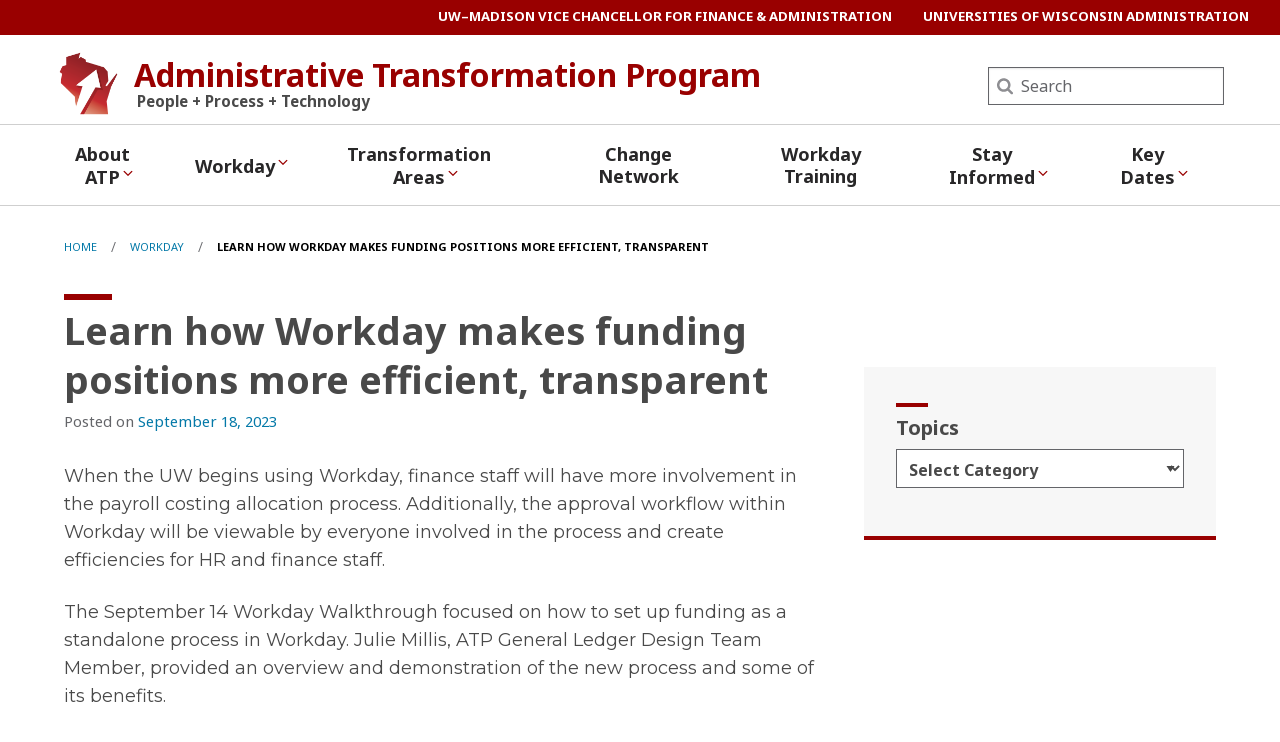

--- FILE ---
content_type: text/html; charset=UTF-8
request_url: https://atp.wisconsin.edu/workday-walkthrough-costing-allocations/
body_size: 43002
content:
<!DOCTYPE html>
<html lang="en-US" class="no-js">
<head>
	<meta http-equiv="X-UA-Compatible" content="IE=edge">
	<meta charset="UTF-8">
	<meta name="viewport" content="width=device-width, initial-scale=1">
	  <link rel="preload" href="https://atp.wisconsin.edu/wp-content/themes/uw-theme/dist/fonts/uw-rh/redhat-display-latin.v14.woff2" as="font" type="font/woff2" crossorigin>
  <link rel="preload" href="https://atp.wisconsin.edu/wp-content/themes/uw-theme/dist/fonts/uw-rh/redhat-text-latin.v13.woff2" as="font" type="font/woff2" crossorigin>
			<!-- Google Tag Manager -->
			<script>(function(w,d,s,l,i){w[l]=w[l]||[];w[l].push({'gtm.start':
			new Date().getTime(),event:'gtm.js'});var f=d.getElementsByTagName(s)[0],
			j=d.createElement(s),dl=l!='dataLayer'?'&l='+l:'';j.async=true;j.src=
			'https://www.googletagmanager.com/gtm.js?id='+i+dl;f.parentNode.insertBefore(j,f);
			})(window,document,'script','dataLayer', 'GTM-WMB2ZMX');</script>
			<!-- End Google Tag Manager -->
				<!-- Global site tag (gtag.js) - Google Analytics -->
		<script async src="https://www.googletagmanager.com/gtag/js?id=G-L18R26SDCE"></script>
		<script>
			window.dataLayer = window.dataLayer || [];
			function gtag(){dataLayer.push(arguments);}
			gtag('js', new Date());
			gtag('config', 'G-L18R26SDCE', {
                'cookie_domain': 'none'
            });
		</script>

		<script>(function(H){H.className=H.className.replace(/\bno-js\b/,'')})(document.documentElement)</script>
	<title>Learn how Workday makes funding positions more efficient, transparent &#8211; Administrative Transformation Program &#8211; UW–Madison</title>
<meta name='robots' content='max-image-preview:large' />
<link rel='dns-prefetch' href='//fonts.googleapis.com' />
<link rel="alternate" type="application/rss+xml" title="Administrative Transformation Program &raquo; Feed" href="https://atp.wisconsin.edu/feed/" />
<link rel="alternate" type="application/rss+xml" title="Administrative Transformation Program &raquo; Comments Feed" href="https://atp.wisconsin.edu/comments/feed/" />
<link rel="alternate" type="application/rss+xml" title="Administrative Transformation Program &raquo; Learn how Workday makes funding positions more efficient, transparent Comments Feed" href="https://atp.wisconsin.edu/workday-walkthrough-costing-allocations/feed/" />
<link rel="alternate" title="oEmbed (JSON)" type="application/json+oembed" href="https://atp.wisconsin.edu/wp-json/oembed/1.0/embed?url=https%3A%2F%2Fatp.wisconsin.edu%2Fworkday-walkthrough-costing-allocations%2F" />
<link rel="alternate" title="oEmbed (XML)" type="text/xml+oembed" href="https://atp.wisconsin.edu/wp-json/oembed/1.0/embed?url=https%3A%2F%2Fatp.wisconsin.edu%2Fworkday-walkthrough-costing-allocations%2F&#038;format=xml" />
<style id='wp-img-auto-sizes-contain-inline-css'>
img:is([sizes=auto i],[sizes^="auto," i]){contain-intrinsic-size:3000px 1500px}
/*# sourceURL=wp-img-auto-sizes-contain-inline-css */
</style>
<style id='classic-theme-styles-inline-css'>
/*! This file is auto-generated */
.wp-block-button__link{color:#fff;background-color:#32373c;border-radius:9999px;box-shadow:none;text-decoration:none;padding:calc(.667em + 2px) calc(1.333em + 2px);font-size:1.125em}.wp-block-file__button{background:#32373c;color:#fff;text-decoration:none}
/*# sourceURL=/wp-includes/css/classic-themes.min.css */
</style>
<link rel='stylesheet' id='atp-style-css' href='https://atp.wisconsin.edu/wp-content/themes/uw-theme-child-atp/dist/styles/main.css?ver=aef570253df0a271616f54610b7f7ff6' media='all' />
<link rel='stylesheet' id='uw-theme-child-google-fonts-monstserrat-css' href='https://fonts.googleapis.com/css2?family=Montserrat:ital,wght@0,400;0,500;0,600;0,700;0,800;0,900;1,400;1,500;1,600;1,700;1,800;1,900&#038;display=swap' media='all' />
<link rel='stylesheet' id='uw-theme-child-google-fonts-noto-css' href='https://fonts.googleapis.com/css2?family=Noto+Sans:ital,wght@0,400;0,700;1,400;1,700&#038;display=swap' media='all' />
<link rel="https://api.w.org/" href="https://atp.wisconsin.edu/wp-json/" /><link rel="alternate" title="JSON" type="application/json" href="https://atp.wisconsin.edu/wp-json/wp/v2/posts/5555" /><link rel="EditURI" type="application/rsd+xml" title="RSD" href="https://atp.wisconsin.edu/xmlrpc.php?rsd" />

<link rel="canonical" href="https://atp.wisconsin.edu/workday-walkthrough-costing-allocations/" />
<link rel='shortlink' href='https://atp.wisconsin.edu/?p=5555' />
    <!-- Generic meta tags -->
    <meta name="description" content="The Workday costing allocation process will provide greater visibility and many efficiencies for HR and finance staff as they establish funding for positions." />

    <!-- Open Graph meta tags -->
    <meta property="og:title" content="Learn how Workday makes funding positions more efficient, transparent" />
	<meta property="og:url" content="https://atp.wisconsin.edu/workday-walkthrough-costing-allocations/" />
	<meta property="og:description" content="The Workday costing allocation process will provide greater visibility and many efficiencies for HR and finance staff as they establish funding for positions." />
	<meta property="og:site_name" content="Administrative Transformation Program" />

    <meta property="og:type" content="article" />
            <meta property="article:published_time" content="September 18, 2023" />
		<meta property="article:modified_time" content="July 31, 2024" />
    
    
    <!-- Schema.org meta tags -->
    <meta itemprop="name" content="Learn how Workday makes funding positions more efficient, transparent">
	<meta itemprop="description" content="The Workday costing allocation process will provide greater visibility and many efficiencies for HR and finance staff as they establish funding for positions.">
    
    <!-- Twitter meta tags -->
    <meta name="twitter:card" content="summary" />
    <meta name="twitter:title" content="Learn how Workday makes funding positions more efficient, transparent" />
	<meta name="twitter:description" content="The Workday costing allocation process will provide greater visibility and many efficiencies for HR and finance staff as they establish funding for positions." />
    <meta name="google-site-verification" content="D--0AJhLa93oCVJO4zpYyXMztDms83stFdrLASu9krU" /><link rel="icon" href="https://atp.wisconsin.edu/wp-content/uploads/2020/02/cropped-ATPred-150x150.jpg" sizes="32x32" />
<link rel="icon" href="https://atp.wisconsin.edu/wp-content/uploads/2020/02/cropped-ATPred-300x300.jpg" sizes="192x192" />
<link rel="apple-touch-icon" href="https://atp.wisconsin.edu/wp-content/uploads/2020/02/cropped-ATPred-300x300.jpg" />
<meta name="msapplication-TileImage" content="https://atp.wisconsin.edu/wp-content/uploads/2020/02/cropped-ATPred-300x300.jpg" />
		<style id="wp-custom-css">
			/* Remove all-caps from h3 tags */
.entry-content h3, .comment-content h3 {
	text-transform: none !important;
}

/* Remove all-caps from h4 tags */
.entry-content h4, .comment-content h4 {
	text-transform: none !important;
}

/* Update th and td font styles for tables */
table {
	font-family: montserrat, sans-serif;
}

		</style>
			<link rel="profile" href="http://gmpg.org/xfn/11">
	
	<style id='global-styles-inline-css'>
:root{--wp--preset--aspect-ratio--square: 1;--wp--preset--aspect-ratio--4-3: 4/3;--wp--preset--aspect-ratio--3-4: 3/4;--wp--preset--aspect-ratio--3-2: 3/2;--wp--preset--aspect-ratio--2-3: 2/3;--wp--preset--aspect-ratio--16-9: 16/9;--wp--preset--aspect-ratio--9-16: 9/16;--wp--preset--color--black: #000000;--wp--preset--color--cyan-bluish-gray: #abb8c3;--wp--preset--color--white: #ffffff;--wp--preset--color--pale-pink: #f78da7;--wp--preset--color--vivid-red: #cf2e2e;--wp--preset--color--luminous-vivid-orange: #ff6900;--wp--preset--color--luminous-vivid-amber: #fcb900;--wp--preset--color--light-green-cyan: #7bdcb5;--wp--preset--color--vivid-green-cyan: #00d084;--wp--preset--color--pale-cyan-blue: #8ed1fc;--wp--preset--color--vivid-cyan-blue: #0693e3;--wp--preset--color--vivid-purple: #9b51e0;--wp--preset--gradient--vivid-cyan-blue-to-vivid-purple: linear-gradient(135deg,rgb(6,147,227) 0%,rgb(155,81,224) 100%);--wp--preset--gradient--light-green-cyan-to-vivid-green-cyan: linear-gradient(135deg,rgb(122,220,180) 0%,rgb(0,208,130) 100%);--wp--preset--gradient--luminous-vivid-amber-to-luminous-vivid-orange: linear-gradient(135deg,rgb(252,185,0) 0%,rgb(255,105,0) 100%);--wp--preset--gradient--luminous-vivid-orange-to-vivid-red: linear-gradient(135deg,rgb(255,105,0) 0%,rgb(207,46,46) 100%);--wp--preset--gradient--very-light-gray-to-cyan-bluish-gray: linear-gradient(135deg,rgb(238,238,238) 0%,rgb(169,184,195) 100%);--wp--preset--gradient--cool-to-warm-spectrum: linear-gradient(135deg,rgb(74,234,220) 0%,rgb(151,120,209) 20%,rgb(207,42,186) 40%,rgb(238,44,130) 60%,rgb(251,105,98) 80%,rgb(254,248,76) 100%);--wp--preset--gradient--blush-light-purple: linear-gradient(135deg,rgb(255,206,236) 0%,rgb(152,150,240) 100%);--wp--preset--gradient--blush-bordeaux: linear-gradient(135deg,rgb(254,205,165) 0%,rgb(254,45,45) 50%,rgb(107,0,62) 100%);--wp--preset--gradient--luminous-dusk: linear-gradient(135deg,rgb(255,203,112) 0%,rgb(199,81,192) 50%,rgb(65,88,208) 100%);--wp--preset--gradient--pale-ocean: linear-gradient(135deg,rgb(255,245,203) 0%,rgb(182,227,212) 50%,rgb(51,167,181) 100%);--wp--preset--gradient--electric-grass: linear-gradient(135deg,rgb(202,248,128) 0%,rgb(113,206,126) 100%);--wp--preset--gradient--midnight: linear-gradient(135deg,rgb(2,3,129) 0%,rgb(40,116,252) 100%);--wp--preset--font-size--small: 13px;--wp--preset--font-size--medium: 20px;--wp--preset--font-size--large: 36px;--wp--preset--font-size--x-large: 42px;--wp--preset--spacing--20: 0.44rem;--wp--preset--spacing--30: 0.67rem;--wp--preset--spacing--40: 1rem;--wp--preset--spacing--50: 1.5rem;--wp--preset--spacing--60: 2.25rem;--wp--preset--spacing--70: 3.38rem;--wp--preset--spacing--80: 5.06rem;--wp--preset--shadow--natural: 6px 6px 9px rgba(0, 0, 0, 0.2);--wp--preset--shadow--deep: 12px 12px 50px rgba(0, 0, 0, 0.4);--wp--preset--shadow--sharp: 6px 6px 0px rgba(0, 0, 0, 0.2);--wp--preset--shadow--outlined: 6px 6px 0px -3px rgb(255, 255, 255), 6px 6px rgb(0, 0, 0);--wp--preset--shadow--crisp: 6px 6px 0px rgb(0, 0, 0);}:where(.is-layout-flex){gap: 0.5em;}:where(.is-layout-grid){gap: 0.5em;}body .is-layout-flex{display: flex;}.is-layout-flex{flex-wrap: wrap;align-items: center;}.is-layout-flex > :is(*, div){margin: 0;}body .is-layout-grid{display: grid;}.is-layout-grid > :is(*, div){margin: 0;}:where(.wp-block-columns.is-layout-flex){gap: 2em;}:where(.wp-block-columns.is-layout-grid){gap: 2em;}:where(.wp-block-post-template.is-layout-flex){gap: 1.25em;}:where(.wp-block-post-template.is-layout-grid){gap: 1.25em;}.has-black-color{color: var(--wp--preset--color--black) !important;}.has-cyan-bluish-gray-color{color: var(--wp--preset--color--cyan-bluish-gray) !important;}.has-white-color{color: var(--wp--preset--color--white) !important;}.has-pale-pink-color{color: var(--wp--preset--color--pale-pink) !important;}.has-vivid-red-color{color: var(--wp--preset--color--vivid-red) !important;}.has-luminous-vivid-orange-color{color: var(--wp--preset--color--luminous-vivid-orange) !important;}.has-luminous-vivid-amber-color{color: var(--wp--preset--color--luminous-vivid-amber) !important;}.has-light-green-cyan-color{color: var(--wp--preset--color--light-green-cyan) !important;}.has-vivid-green-cyan-color{color: var(--wp--preset--color--vivid-green-cyan) !important;}.has-pale-cyan-blue-color{color: var(--wp--preset--color--pale-cyan-blue) !important;}.has-vivid-cyan-blue-color{color: var(--wp--preset--color--vivid-cyan-blue) !important;}.has-vivid-purple-color{color: var(--wp--preset--color--vivid-purple) !important;}.has-black-background-color{background-color: var(--wp--preset--color--black) !important;}.has-cyan-bluish-gray-background-color{background-color: var(--wp--preset--color--cyan-bluish-gray) !important;}.has-white-background-color{background-color: var(--wp--preset--color--white) !important;}.has-pale-pink-background-color{background-color: var(--wp--preset--color--pale-pink) !important;}.has-vivid-red-background-color{background-color: var(--wp--preset--color--vivid-red) !important;}.has-luminous-vivid-orange-background-color{background-color: var(--wp--preset--color--luminous-vivid-orange) !important;}.has-luminous-vivid-amber-background-color{background-color: var(--wp--preset--color--luminous-vivid-amber) !important;}.has-light-green-cyan-background-color{background-color: var(--wp--preset--color--light-green-cyan) !important;}.has-vivid-green-cyan-background-color{background-color: var(--wp--preset--color--vivid-green-cyan) !important;}.has-pale-cyan-blue-background-color{background-color: var(--wp--preset--color--pale-cyan-blue) !important;}.has-vivid-cyan-blue-background-color{background-color: var(--wp--preset--color--vivid-cyan-blue) !important;}.has-vivid-purple-background-color{background-color: var(--wp--preset--color--vivid-purple) !important;}.has-black-border-color{border-color: var(--wp--preset--color--black) !important;}.has-cyan-bluish-gray-border-color{border-color: var(--wp--preset--color--cyan-bluish-gray) !important;}.has-white-border-color{border-color: var(--wp--preset--color--white) !important;}.has-pale-pink-border-color{border-color: var(--wp--preset--color--pale-pink) !important;}.has-vivid-red-border-color{border-color: var(--wp--preset--color--vivid-red) !important;}.has-luminous-vivid-orange-border-color{border-color: var(--wp--preset--color--luminous-vivid-orange) !important;}.has-luminous-vivid-amber-border-color{border-color: var(--wp--preset--color--luminous-vivid-amber) !important;}.has-light-green-cyan-border-color{border-color: var(--wp--preset--color--light-green-cyan) !important;}.has-vivid-green-cyan-border-color{border-color: var(--wp--preset--color--vivid-green-cyan) !important;}.has-pale-cyan-blue-border-color{border-color: var(--wp--preset--color--pale-cyan-blue) !important;}.has-vivid-cyan-blue-border-color{border-color: var(--wp--preset--color--vivid-cyan-blue) !important;}.has-vivid-purple-border-color{border-color: var(--wp--preset--color--vivid-purple) !important;}.has-vivid-cyan-blue-to-vivid-purple-gradient-background{background: var(--wp--preset--gradient--vivid-cyan-blue-to-vivid-purple) !important;}.has-light-green-cyan-to-vivid-green-cyan-gradient-background{background: var(--wp--preset--gradient--light-green-cyan-to-vivid-green-cyan) !important;}.has-luminous-vivid-amber-to-luminous-vivid-orange-gradient-background{background: var(--wp--preset--gradient--luminous-vivid-amber-to-luminous-vivid-orange) !important;}.has-luminous-vivid-orange-to-vivid-red-gradient-background{background: var(--wp--preset--gradient--luminous-vivid-orange-to-vivid-red) !important;}.has-very-light-gray-to-cyan-bluish-gray-gradient-background{background: var(--wp--preset--gradient--very-light-gray-to-cyan-bluish-gray) !important;}.has-cool-to-warm-spectrum-gradient-background{background: var(--wp--preset--gradient--cool-to-warm-spectrum) !important;}.has-blush-light-purple-gradient-background{background: var(--wp--preset--gradient--blush-light-purple) !important;}.has-blush-bordeaux-gradient-background{background: var(--wp--preset--gradient--blush-bordeaux) !important;}.has-luminous-dusk-gradient-background{background: var(--wp--preset--gradient--luminous-dusk) !important;}.has-pale-ocean-gradient-background{background: var(--wp--preset--gradient--pale-ocean) !important;}.has-electric-grass-gradient-background{background: var(--wp--preset--gradient--electric-grass) !important;}.has-midnight-gradient-background{background: var(--wp--preset--gradient--midnight) !important;}.has-small-font-size{font-size: var(--wp--preset--font-size--small) !important;}.has-medium-font-size{font-size: var(--wp--preset--font-size--medium) !important;}.has-large-font-size{font-size: var(--wp--preset--font-size--large) !important;}.has-x-large-font-size{font-size: var(--wp--preset--font-size--x-large) !important;}
/*# sourceURL=global-styles-inline-css */
</style>
</head>

<body class="wp-singular post-template-default single single-post postid-5555 single-format-standard wp-theme-uw-theme wp-child-theme-uw-theme-child-atp uw-white-bg single-author singular">
<a class="show-on-focus" href="#main" id="skip-link">Skip to main content</a>

				<!-- Google Tag Manager (noscript) -->
			<noscript><iframe src="https://www.googletagmanager.com/ns.html?id=GTM-WMB2ZMX"
			height="0" width="0" style="display:none;visibility:hidden"></iframe></noscript>
			<!-- End Google Tag Manager (noscript) -->
		
	<div class="uw-global-bar " role="navigation">
		<a class="uw-global-name-link" href="https://www.wisc.edu" aria-label="University of Wisconsin Madison home page">U<span>niversity <span class="uw-of">of</span> </span>W<span>isconsin</span>–Madison</a>
	</div>
	<header class="uw-header uw-has-search">
		<div class="uw-header-container">
			<div class="uw-header-crest-title">
				<div class="uw-header-crest">
    <a href="https://atp.wisconsin.edu/" aria-hidden="true" tabindex="-1"><img src="https://atp.wisconsin.edu/wp-content/themes/uw-theme-child-atp/assets/images/ATP-logo-500x500.png" alt="ATP logo"></a>
</div>				<div class="uw-title-tagline">
										<div id="site-title" class="uw-site-title uw-red-title ">
						<a href="https://atp.wisconsin.edu/" rel="home">Administrative Transformation Program</a>
					</div>

					
											<div id="site-description" class="uw-site-tagline">People + Process + Technology</div>
									</div>
			</div>
								<div class="uw-header-search">
						  <form role="search" class="uw-search-form" method="get" id="searchform" action="https://atp.wisconsin.edu/">
    <label for="s" class="show-for-sr">Search</label>
    <input type="text" class="field uw-search-input" name="s" id="s" placeholder="Search" />
    <input type="submit" class="submit uw-search-submit uw-button" name="submit" id="searchsubmit" value="Search" />
  </form>
					</div>
					</div>
	</header><!-- #branding -->

	
			<button class="uw-mobile-menu-button-bar uw-mobile-menu-button-bar-reversed" aria-label="Open menu" aria-expanded="false" aria-controls="uw-top-menus"><span>Menu</span><svg viewBox="0 0 1024 1024" version="1.1" role="img" focusable="false" aria-labelledby="dynid696e9856097b29.12378048">
      <title id="dynid696e9856097b29.12378048">open menu</title>
      <path class="path1" d="M128 256h768v86h-768v-86zM128 554v-84h768v84h-768zM128 768v-86h768v86h-768z"/>
    </svg><svg viewBox="0 0 805 1024" version="1.1" role="img" focusable="false" aria-labelledby="dynid696e98560980a6.34931064">
      <title id="dynid696e98560980a6.34931064">close</title>
      <path class="path1" d="M741.714 755.429q0 22.857-16 38.857l-77.714 77.714q-16 16-38.857 16t-38.857-16l-168-168-168 168q-16 16-38.857 16t-38.857-16l-77.714-77.714q-16-16-16-38.857t16-38.857l168-168-168-168q-16-16-16-38.857t16-38.857l77.714-77.714q16-16 38.857-16t38.857 16l168 168 168-168q16-16 38.857-16t38.857 16l77.714 77.714q16 16 16 38.857t-16 38.857l-168 168 168 168q16 16 16 38.857z"/>
    </svg></button>

		<div id="uw-top-menus" class="uw-is-visible uw-horizontal uw-hidden" aria-hidden="false">
							<div class="uw-main-nav">
										<nav class="uw-nav-menu uw-nav-menu-reverse" aria-label="Main Menu">
						<ul id="uw-main-nav" class=""><li id="menu-item-6319" class="menu-item menu-item-type-custom menu-item-object-custom menu-item-has-children uw-dropdown menu-item-6319"><a href="#" aria-haspopup="true" aria-expanded="false">About ATP<svg class="uw-caret" viewBox="0 0 1792 1792" version="1.1" role="img" focusable="false" aria-hidden="true" aria-labelledby="dynid696e985610f194.61268308">
      <title id="dynid696e985610f194.61268308">Expand</title>
      <path d="M1395 736q0 13-10 23l-466 466q-10 10-23 10t-23-10l-466-466q-10-10-10-23t10-23l50-50q10-10 23-10t23 10l393 393 393-393q10-10 23-10t23 10l50 50q10 10 10 23z"/>
    </svg><svg class="uw-caret" viewBox="0 0 1792 1792" version="1.1" role="img" focusable="false" aria-hidden="true" aria-labelledby="dynid696e985610f617.25507308">
      <title id="dynid696e985610f617.25507308">Collapse</title>
      <path d="M1395 1184q0 13-10 23l-50 50q-10 10-23 10t-23-10l-393-393-393 393q-10 10-23 10t-23-10l-50-50q-10-10-10-23t10-23l466-466q10-10 23-10t23 10l466 466q10 10 10 23z"/>
    </svg></a>
<ul aria-hidden="true"  aria-label="About ATP submenu"  class="sub-menu uw-child-menu">
	<li id="menu-item-3378" class="menu-item menu-item-type-post_type menu-item-object-page menu-item-3378"><a href="https://atp.wisconsin.edu/program-overview/">Program Overview</a></li>
	<li id="menu-item-3360" class="menu-item menu-item-type-post_type menu-item-object-page menu-item-3360"><a href="https://atp.wisconsin.edu/program-team/">ATP Team</a></li>
	<li id="menu-item-3950" class="menu-item menu-item-type-post_type menu-item-object-page menu-item-3950"><a href="https://atp.wisconsin.edu/governance/">Governance</a></li>
</ul>
</li>
<li id="menu-item-6318" class="menu-item menu-item-type-custom menu-item-object-custom menu-item-has-children uw-dropdown menu-item-6318"><a href="#" aria-haspopup="true" aria-expanded="false">Workday<svg class="uw-caret" viewBox="0 0 1792 1792" version="1.1" role="img" focusable="false" aria-hidden="true" aria-labelledby="dynid696e9856110372.89874144">
      <title id="dynid696e9856110372.89874144">Expand</title>
      <path d="M1395 736q0 13-10 23l-466 466q-10 10-23 10t-23-10l-466-466q-10-10-10-23t10-23l50-50q10-10 23-10t23 10l393 393 393-393q10-10 23-10t23 10l50 50q10 10 10 23z"/>
    </svg><svg class="uw-caret" viewBox="0 0 1792 1792" version="1.1" role="img" focusable="false" aria-hidden="true" aria-labelledby="dynid696e9856110739.52662069">
      <title id="dynid696e9856110739.52662069">Collapse</title>
      <path d="M1395 1184q0 13-10 23l-50 50q-10 10-23 10t-23-10l-393-393-393 393q-10 10-23 10t-23-10l-50-50q-10-10-10-23t10-23l466-466q10-10 23-10t23 10l466 466q10 10 10 23z"/>
    </svg></a>
<ul aria-hidden="true"  aria-label="Workday submenu"  class="sub-menu uw-child-menu">
	<li id="menu-item-4322" class="menu-item menu-item-type-post_type menu-item-object-page menu-item-4322"><a href="https://atp.wisconsin.edu/workday/">Workday Overview</a></li>
	<li id="menu-item-5788" class="menu-item menu-item-type-custom menu-item-object-custom menu-item-5788"><a href="https://secure.atp.wisconsin.edu/whats-changing-with-workday/">What Workday Means for You</a></li>
	<li id="menu-item-5030" class="menu-item menu-item-type-custom menu-item-object-custom menu-item-5030"><a href="https://secure.atp.wisconsin.edu/workday-terminology/">Workday Terms</a></li>
</ul>
</li>
<li id="menu-item-6317" class="menu-item menu-item-type-custom menu-item-object-custom menu-item-has-children uw-dropdown menu-item-6317"><a href="#" aria-haspopup="true" aria-expanded="false">Transformation Areas<svg class="uw-caret" viewBox="0 0 1792 1792" version="1.1" role="img" focusable="false" aria-hidden="true" aria-labelledby="dynid696e9856111004.01165727">
      <title id="dynid696e9856111004.01165727">Expand</title>
      <path d="M1395 736q0 13-10 23l-466 466q-10 10-23 10t-23-10l-466-466q-10-10-10-23t10-23l50-50q10-10 23-10t23 10l393 393 393-393q10-10 23-10t23 10l50 50q10 10 10 23z"/>
    </svg><svg class="uw-caret" viewBox="0 0 1792 1792" version="1.1" role="img" focusable="false" aria-hidden="true" aria-labelledby="dynid696e98561112d7.69507111">
      <title id="dynid696e98561112d7.69507111">Collapse</title>
      <path d="M1395 1184q0 13-10 23l-50 50q-10 10-23 10t-23-10l-393-393-393 393q-10 10-23 10t-23-10l-50-50q-10-10-10-23t10-23l466-466q10-10 23-10t23 10l466 466q10 10 10 23z"/>
    </svg></a>
<ul aria-hidden="true"  aria-label="Transformation Areas submenu"  class="sub-menu uw-child-menu">
	<li id="menu-item-3804" class="menu-item menu-item-type-post_type menu-item-object-page menu-item-3804"><a href="https://atp.wisconsin.edu/finance/">Finance</a></li>
	<li id="menu-item-3805" class="menu-item menu-item-type-post_type menu-item-object-page menu-item-3805"><a href="https://atp.wisconsin.edu/human-resources/">Human Resources</a></li>
	<li id="menu-item-3807" class="menu-item menu-item-type-post_type menu-item-object-page menu-item-3807"><a href="https://atp.wisconsin.edu/research-admin/">Research Administration</a></li>
	<li id="menu-item-3806" class="menu-item menu-item-type-post_type menu-item-object-page menu-item-3806"><a href="https://atp.wisconsin.edu/information-technology/">Information Technology</a></li>
	<li id="menu-item-5734" class="menu-item menu-item-type-custom menu-item-object-custom menu-item-5734"><a href="https://secure.atp.wisconsin.edu/data-and-reporting/">Data and Reporting</a></li>
	<li id="menu-item-6328" class="menu-item menu-item-type-custom menu-item-object-custom menu-item-6328"><a href="https://secure.atp.wisconsin.edu/workday-adaptive-planning/">Workday Adaptive Planning</a></li>
</ul>
</li>
<li id="menu-item-4928" class="menu-item menu-item-type-post_type menu-item-object-page menu-item-4928"><a href="https://atp.wisconsin.edu/change-network/">Change Network</a></li>
<li id="menu-item-5719" class="menu-item menu-item-type-post_type menu-item-object-page menu-item-5719"><a href="https://atp.wisconsin.edu/workday-training/">Workday Training</a></li>
<li id="menu-item-6316" class="menu-item menu-item-type-custom menu-item-object-custom menu-item-has-children uw-dropdown menu-item-6316"><a href="#" aria-haspopup="true" aria-expanded="false">Stay Informed<svg class="uw-caret" viewBox="0 0 1792 1792" version="1.1" role="img" focusable="false" aria-hidden="true" aria-labelledby="dynid696e98561124b6.11734874">
      <title id="dynid696e98561124b6.11734874">Expand</title>
      <path d="M1395 736q0 13-10 23l-466 466q-10 10-23 10t-23-10l-466-466q-10-10-10-23t10-23l50-50q10-10 23-10t23 10l393 393 393-393q10-10 23-10t23 10l50 50q10 10 10 23z"/>
    </svg><svg class="uw-caret" viewBox="0 0 1792 1792" version="1.1" role="img" focusable="false" aria-hidden="true" aria-labelledby="dynid696e9856112832.10558903">
      <title id="dynid696e9856112832.10558903">Collapse</title>
      <path d="M1395 1184q0 13-10 23l-50 50q-10 10-23 10t-23-10l-393-393-393 393q-10 10-23 10t-23-10l-50-50q-10-10-10-23t10-23l466-466q10-10 23-10t23 10l466 466q10 10 10 23z"/>
    </svg></a>
<ul aria-hidden="true"  aria-label="Stay Informed submenu"  class="sub-menu uw-child-menu">
	<li id="menu-item-3361" class="menu-item menu-item-type-post_type menu-item-object-page current_page_parent menu-item-3361"><a href="https://atp.wisconsin.edu/stay-informed/">News</a></li>
	<li id="menu-item-5976" class="menu-item menu-item-type-post_type menu-item-object-page menu-item-5976"><a href="https://atp.wisconsin.edu/atp-touchpoints-newsletter/">ATP Touchpoints Newsletter</a></li>
	<li id="menu-item-3869" class="menu-item menu-item-type-post_type menu-item-object-page menu-item-3869"><a href="https://atp.wisconsin.edu/faqs/">FAQs</a></li>
</ul>
</li>
<li id="menu-item-6315" class="menu-item menu-item-type-custom menu-item-object-custom menu-item-has-children uw-dropdown menu-item-6315"><a href="#" aria-haspopup="true" aria-expanded="false">Key Dates<svg class="uw-caret" viewBox="0 0 1792 1792" version="1.1" role="img" focusable="false" aria-hidden="true" aria-labelledby="dynid696e9856113154.57756966">
      <title id="dynid696e9856113154.57756966">Expand</title>
      <path d="M1395 736q0 13-10 23l-466 466q-10 10-23 10t-23-10l-466-466q-10-10-10-23t10-23l50-50q10-10 23-10t23 10l393 393 393-393q10-10 23-10t23 10l50 50q10 10 10 23z"/>
    </svg><svg class="uw-caret" viewBox="0 0 1792 1792" version="1.1" role="img" focusable="false" aria-hidden="true" aria-labelledby="dynid696e9856113410.06266784">
      <title id="dynid696e9856113410.06266784">Collapse</title>
      <path d="M1395 1184q0 13-10 23l-50 50q-10 10-23 10t-23-10l-393-393-393 393q-10 10-23 10t-23-10l-50-50q-10-10-10-23t10-23l466-466q10-10 23-10t23 10l466 466q10 10 10 23z"/>
    </svg></a>
<ul aria-hidden="true"  aria-label="Key Dates submenu"  class="sub-menu uw-child-menu">
	<li id="menu-item-6169" class="menu-item menu-item-type-custom menu-item-object-custom menu-item-6169"><a href="https://atp.wisconsin.edu/workday/#workday-timeline">Implementation Timeline</a></li>
	<li id="menu-item-6153" class="menu-item menu-item-type-post_type menu-item-object-page menu-item-6153"><a href="https://atp.wisconsin.edu/workday-cutover/">Workday Cutover</a></li>
	<li id="menu-item-6206" class="menu-item menu-item-type-custom menu-item-object-custom menu-item-6206"><a href="https://secure.atp.wisconsin.edu/key-activities/">Key Activities</a></li>
</ul>
</li>
</ul>					</nav>
				</div>
										<div class="uw-secondary-nav">
											<nav class="uw-nav-menu uw-nav-menu-secondary" aria-label="Secondary Menu">
							<ul id="uw-secondary-nav" class="utility-menu"><li id="menu-item-3028" class="menu-item menu-item-type-custom menu-item-object-custom menu-item-3028"><a href="https://www.vc.wisc.edu/">UW–⁠Madison Vice Chancellor for Finance &#038; Administration</a></li>
<li id="menu-item-3029" class="menu-item menu-item-type-custom menu-item-object-custom menu-item-3029"><a href="https://www.wisconsin.edu/offices/finance-administration/">Universities of Wisconsin Administration</a></li>
</ul>						</nav>
				</div>
			
		</div>
	
	
    <nav class="breadcrumb-nav" aria-label="Breadcrumb">
      <ol itemscope itemtype="http://schema.org/BreadcrumbList" id="breadcrumbs" class="breadcrumb-nav__list breadcrumbs">

    
      <li itemprop="itemListElement" itemscope itemtype="http://schema.org/ListItem" class="breadcrumb-nav__item item-home">
                  <a itemprop="item" href="https://atp.wisconsin.edu/" class="breadcrumb-nav__link bread-link bread-home" title="Home" >
                  <span itemprop="name">Home</span>
          <meta itemprop="position" content="1">
                  </a>
              </li>

    
      <li itemprop="itemListElement" itemscope itemtype="http://schema.org/ListItem" class="breadcrumb-nav__item item-cat">
                  <a itemprop="item" href="https://atp.wisconsin.edu/category/workday/" class="breadcrumb-nav__link bread-cat" title="Workday" >
                  <span itemprop="name">Workday</span>
          <meta itemprop="position" content="2">
                  </a>
              </li>

    
      <li itemprop="itemListElement" itemscope itemtype="http://schema.org/ListItem" class="breadcrumb-nav__item item-current item-5555">
                  <a itemprop="item" href="https://atp.wisconsin.edu/workday-walkthrough-costing-allocations/" class="breadcrumb-nav__link bread-current bread-5555" title="Learn how Workday makes funding positions more efficient, transparent" aria-current="page">
                  <span itemprop="name">Learn how Workday makes funding positions more efficient, transparent</span>
          <meta itemprop="position" content="3">
                  </a>
              </li>

    
      </ol>
    </nav>

    
<div id="page" class="content">
	<main id="main" class="site-main">
		<article id="post-5555" class="post-5555 post type-post status-publish format-standard hentry category-atp category-finance category-human-resources category-whats-changing category-workday">
			
			<header class="entry-header">
				<h1 class="page-title uw-mini-bar">Learn how Workday makes funding positions more efficient, transparent</h1>								<div class="entry-meta">
					<span class="posted-on">Posted on <a href="https://atp.wisconsin.edu/workday-walkthrough-costing-allocations/" rel="bookmark"><time class="entry-date published updated" datetime="2023-09-18T11:42:41-05:00">September 18, 2023</time></a></span>				</div><!-- .entry-meta -->
							</header>
			

	<div class="entry-content">
		<p>When the UW begins using Workday, finance staff will have more involvement in the payroll costing allocation process.​ Additionally, the approval workflow within Workday will be viewable by everyone involved in the process and create efficiencies for HR and finance staff.</p>
<p>The September 14 Workday Walkthrough focused on how to set up funding as a standalone process in Workday. Julie Millis, ATP General Ledger Design Team Member, provided an overview and demonstration of the new process and some of its benefits.</p>
<p>“One of the biggest changes that will save time is that ongoing funding will not have to be updated annually, as it is today,” Millis said. “In Workday, we can set end dates far into the future.”</p>
<p>Everyone will benefit from a range of reporting options and increased visibility into costing allocations throughout payroll processing.</p>
<p>To learn more about how to fund positions in Workday — and hear insights from Jessica Wright, Interim Chief Human Resources Officer at UW-Platteville, about the efficiencies we will gain with Workday — watch the September 2023 Workday Walkthrough.</p>
<p style="text-align: center;"><a class="uw-button button-cta" style="background: #990000; border: 0px; color: #fff !important;" tabindex="0" title="Workday Walkthrough #10: How to Fund Positions in Workday" href="https://secure.atp.wisconsin.edu/workday-walkthroughs/#costing-allocations">Watch the Latest Workday Walkthrough</a></p>
<p>&nbsp;</p>
<hr />
<h3><span style="color: #990000;"><strong>What’s Changing, and Why Does It Matter?</strong></span></h3>
<ul>
<li>Ongoing funding does not need to be updated annually; dates can be set into the future.</li>
<li>The costing allocation approval workflow occurs in Workday.​</li>
<li>Finance team members will have more involvement in costing allocation.</li>
</ul>
<hr />
	</div>

	<footer class="entry-footer">
		<span class="cat-links">Posted in <a href="https://atp.wisconsin.edu/category/atp/" rel="category tag">ATP</a>, <a href="https://atp.wisconsin.edu/category/finance/" rel="category tag">Finance</a>, <a href="https://atp.wisconsin.edu/category/human-resources/" rel="category tag">Human Resources</a>, <a href="https://atp.wisconsin.edu/category/whats-changing/" rel="category tag">What's Changing</a>, <a href="https://atp.wisconsin.edu/category/workday/" rel="category tag">Workday</a></span>	</footer>
</article>

	<nav class="navigation post-navigation" aria-label="Posts">
		<h2 class="screen-reader-text">Post navigation</h2>
		<div class="nav-links"><div class="nav-previous"><a href="https://atp.wisconsin.edu/atp-all-stars-get-to-know-michelle-weber/" rel="prev"><span class="show-for-sr">Previous post:</span> <span class="post-title">ATP All-Stars: Get to know Michelle Weber</span></a></div><div class="nav-next"><a href="https://atp.wisconsin.edu/atp-all-stars-kavita-bhattarai/" rel="next"><span class="show-for-sr">Next post:</span> <span class="post-title">ATP All-Stars: Get to know Kavita Bhattarai</span></a></div></div>
	</nav>    <aside id="uw-related-posts" class="uw-related-posts uw-mini-bar">
      <h2 class="uw-related-posts__section-title">Related Posts</h2>
          <article class="uw-related-posts__article">
            <div class="uw-related-posts__content">
        <h3 class="uw-related-posts__article-title">
          <a href="https://atp.wisconsin.edu/workday-walkthrough-security-roles/">Security roles in Workday: How you’ll get what you need when you need it</a>
        </h3>
              </div>
    </article>
        <article class="uw-related-posts__article">
            <div class="uw-related-posts__content">
        <h3 class="uw-related-posts__article-title">
          <a href="https://atp.wisconsin.edu/worktags-the-building-blocks-of-workday/">Worktags — the building blocks of Workday</a>
        </h3>
              </div>
    </article>
        <article class="uw-related-posts__article">
            <div class="uw-related-posts__content">
        <h3 class="uw-related-posts__article-title">
          <a href="https://atp.wisconsin.edu/workday-walkthrough-expenses/">Workday makes expense reporting a breeze</a>
        </h3>
              </div>
    </article>
    
    </aside>
    
	</main>

	
  <aside id="secondary" class="sidebar widget-area">
    <div id="categories-3" class="widget uw-content-box widget_categories"><h3 class="widget-title">Topics</h3><form action="https://atp.wisconsin.edu" method="get"><label class="screen-reader-text" for="cat">Topics</label><select  name='cat' id='cat' class='postform'>
	<option value='-1'>Select Category</option>
	<option class="level-0" value="4">ATP</option>
	<option class="level-0" value="50">Business Process Redesign</option>
	<option class="level-0" value="44">Data and Reporting</option>
	<option class="level-0" value="47">Employee Self-Service</option>
	<option class="level-0" value="51">Faculty</option>
	<option class="level-0" value="37">Finance</option>
	<option class="level-0" value="35">Human Resources</option>
	<option class="level-0" value="36">Information Technology</option>
	<option class="level-0" value="48">Manager Self-Service</option>
	<option class="level-0" value="43">Meet the Team</option>
	<option class="level-0" value="7">RAMP</option>
	<option class="level-0" value="32">Research Admin</option>
	<option class="level-0" value="49">Testing</option>
	<option class="level-0" value="40">Training</option>
	<option class="level-0" value="45">What&#8217;s Changing</option>
	<option class="level-0" value="41">Workday</option>
</select>
</form><script>
( ( dropdownId ) => {
	const dropdown = document.getElementById( dropdownId );
	function onSelectChange() {
		setTimeout( () => {
			if ( 'escape' === dropdown.dataset.lastkey ) {
				return;
			}
			if ( dropdown.value && parseInt( dropdown.value ) > 0 && dropdown instanceof HTMLSelectElement ) {
				dropdown.parentElement.submit();
			}
		}, 250 );
	}
	function onKeyUp( event ) {
		if ( 'Escape' === event.key ) {
			dropdown.dataset.lastkey = 'escape';
		} else {
			delete dropdown.dataset.lastkey;
		}
	}
	function onClick() {
		delete dropdown.dataset.lastkey;
	}
	dropdown.addEventListener( 'keyup', onKeyUp );
	dropdown.addEventListener( 'click', onClick );
	dropdown.addEventListener( 'change', onSelectChange );
})( "cat" );

//# sourceURL=WP_Widget_Categories%3A%3Awidget
</script>
</div>  </aside>


</div>


  
	<footer id="colophon" class="uw-footer">
    <h2 class="show-for-sr uw-footer-header">Site footer content</h2>
		<div class="uw-footer-content">
			<div class="uw-logo">
          <img title="Administrative Transformation Program logo" src="https://atp.wisconsin.edu/wp-content/themes/uw-theme-child-atp/assets/images/ATP-footer-logo.png"/>
			</div>
                    <div>
                <h3 class="uw-footer-header">Quick Links</h3>
                <ul id="menu-quick-links" class=""><li id="menu-item-3810" class="menu-item menu-item-type-post_type menu-item-object-page menu-item-3810"><a href="https://atp.wisconsin.edu/program-overview/">About ATP</a></li>
<li id="menu-item-5622" class="menu-item menu-item-type-post_type menu-item-object-page menu-item-5622"><a href="https://atp.wisconsin.edu/workday/">About Workday</a></li>
<li id="menu-item-5351" class="menu-item menu-item-type-custom menu-item-object-custom menu-item-5351"><a href="https://secure.atp.wisconsin.edu/whats-changing-with-workday/">What Workday Means for You</a></li>
<li id="menu-item-3363" class="menu-item menu-item-type-post_type menu-item-object-page current_page_parent menu-item-3363"><a href="https://atp.wisconsin.edu/stay-informed/">News</a></li>
<li id="menu-item-5352" class="menu-item menu-item-type-post_type menu-item-object-page menu-item-5352"><a href="https://atp.wisconsin.edu/faqs/">FAQs</a></li>
</ul>              </div>

                    
			
      <div class="uw-footer-contact">
        <h3 class="uw-footer-header">Contact Us</h3><ul class="uw-contact-list"><li class="uw-contact-item uw-contact-address">700 Regent St<br />
Madison, WI 53715</li>
<li class="uw-contact-item">Email: <a href="mailto:atp@vc.wisc.edu">atp@vc.wisc.edu</a></li>
<li class="uw-contact-item">Phone: <a href="tel:608-265-9241">608-265-9241</a></li>
<li><ul class="uw-social-icons"><li id="uw-icon-youtube" class="uw-social-icon"><a aria-label="youtube" href="https://www.youtube.com/channel/UCAZGJDJclG4WDOA3Bd-_80w"><svg class="uw-social-symbols" viewBox="0 0 576 512" version="1.1" role="img" focusable="false" aria-hidden="true" aria-labelledby="dynid696e9856151ba5.07456130">
      <title id="dynid696e9856151ba5.07456130">youtube</title>
      <path class="path1" d="M549.655 124.083c-6.281-23.65-24.787-42.276-48.284-48.597C458.781 64 288 64 288 64S117.22 64 74.629 75.486c-23.497 6.322-42.003 24.947-48.284 48.597-11.412 42.867-11.412 132.305-11.412 132.305s0 89.438 11.412 132.305c6.281 23.65 24.787 41.5 48.284 47.821C117.22 448 288 448 288 448s170.78 0 213.371-11.486c23.497-6.321 42.003-24.171 48.284-47.821 11.412-42.867 11.412-132.305 11.412-132.305s0-89.438-11.412-132.305zm-317.51 213.508V175.185l142.739 81.205-142.739 81.201z"/>
    </svg></a></li></ul></li></ul></div>		</div>

    
		<div class="uw-copyright">
            <p>Website feedback, questions or accessibility issues: <a id="uw-website-issues-contact" href="mailto:atp@vc.wisc.edu">atp@vc.wisc.edu</a>.</p>
            <p>This site was built using the <a href="https://uwtheme.wordpress.wisc.edu/">UW Theme</a>. &copy; 2026 Board of Regents of the <a href="http://www.wisconsin.edu">University of Wisconsin System.</a> | <a href="https://www.wisc.edu/privacy-notice/">Privacy Notice</a>            </p>
            
    </div>

	</footer>

  
  <script type="speculationrules">
{"prefetch":[{"source":"document","where":{"and":[{"href_matches":"/*"},{"not":{"href_matches":["/wp-*.php","/wp-admin/*","/wp-content/uploads/*","/wp-content/*","/wp-content/plugins/*","/wp-content/themes/uw-theme-child-atp/*","/wp-content/themes/uw-theme/*","/*\\?(.+)"]}},{"not":{"selector_matches":"a[rel~=\"nofollow\"]"}},{"not":{"selector_matches":".no-prefetch, .no-prefetch a"}}]},"eagerness":"conservative"}]}
</script>
<script src="https://atp.wisconsin.edu/wp-content/themes/uw-theme/dist/js/jquery/jquery.min.js?ver=3.6.0" id="jquery-js"></script>
<script src="https://atp.wisconsin.edu/wp-content/themes/uw-theme/dist/main.min.js?ver=1.39.0" id="uwmadison-script-js"></script>
<script src="https://atp.wisconsin.edu/wp-content/themes/uw-theme/dist/js/jquery-migrate/jquery-migrate.min.js?ver=3.4.0" id="jquery-migrate-js"></script>
<script id="wdt-custom-avada-js-js-extra">
var wdt_ajax_object = {"ajaxurl":"https://atp.wisconsin.edu/wp-admin/admin-ajax.php"};
//# sourceURL=wdt-custom-avada-js-js-extra
</script>
<script src="https://atp.wisconsin.edu/wp-content/plugins/wpdatatables/integrations/starter/page-builders/avada/assets/js/wdt-custom-avada-js.js?ver=7.1.1" id="wdt-custom-avada-js-js"></script>
</body>
</html>


--- FILE ---
content_type: text/css
request_url: https://atp.wisconsin.edu/wp-content/themes/uw-theme-child-atp/dist/styles/main.css?ver=aef570253df0a271616f54610b7f7ff6
body_size: 164658
content:
html,body,div,span,applet,object,iframe,h1,h2,h3,h4,h5,h6,p,blockquote,pre,a,abbr,acronym,address,big,cite,code,del,dfn,em,font,ins,kbd,q,s,samp,small,strike,strong,sub,sup,tt,var,dl,dt,dd,ol,ul,li,fieldset,form,label,legend,button,table,caption,tbody,tfoot,thead,tr,th,td{border:0;font-family:inherit;font-size:100%;font-style:inherit;margin:0;padding:0;vertical-align:baseline}body{line-height:1}ol,ul{list-style:none}table{border-collapse:separate;border-spacing:0}caption,th,td{font-weight:normal;text-align:left}blockquote:before,blockquote:after,q:before,q:after{content:""}blockquote,q{quotes:"" ""}a img{border:0}article,aside,details,figcaption,figure,footer,header,hgroup,main,menu,nav,section,main,summary{display:block}button{cursor:pointer}img{max-width:100%;height:auto}.spell-out{speak:spell-out}*{box-sizing:border-box}/*! normalize-scss | MIT/GPLv2 License | bit.ly/normalize-scss */html{font-family:sans-serif;line-height:1.15;-ms-text-size-adjust:100%;-webkit-text-size-adjust:100%}body{margin:0}article,aside,footer,header,nav,section{display:block}h1{font-size:2em;margin:0.67em 0}figcaption,figure{display:block}figure{margin:1em 40px}hr{box-sizing:content-box;height:0;overflow:visible}main{display:block}pre{font-family:monospace, monospace;font-size:1em}a{background-color:transparent;-webkit-text-decoration-skip:objects}a:active,a:hover{outline-width:0}abbr[title]{border-bottom:none;text-decoration:underline;text-decoration:underline dotted}b,strong{font-weight:inherit}b,strong{font-weight:bolder}code,kbd,samp{font-family:monospace, monospace;font-size:1em}dfn{font-style:italic}mark{background-color:#ff0;color:#000}small{font-size:80%}sub,sup{font-size:75%;line-height:0;position:relative;vertical-align:baseline}sub{bottom:-0.25em}sup{top:-0.5em}audio,video{display:inline-block}audio:not([controls]){display:none;height:0}img{border-style:none}svg:not(:root){overflow:hidden}button,input,optgroup,select,textarea{font-family:sans-serif;font-size:100%;line-height:1.15;margin:0}button{overflow:visible}button,select{text-transform:none}button,html [type="button"],[type="reset"],[type="submit"]{-webkit-appearance:button}button::-moz-focus-inner,[type="button"]::-moz-focus-inner,[type="reset"]::-moz-focus-inner,[type="submit"]::-moz-focus-inner{border-style:none;padding:0}button:-moz-focusring,[type="button"]:-moz-focusring,[type="reset"]:-moz-focusring,[type="submit"]:-moz-focusring{outline:1px dotted ButtonText}input{overflow:visible}[type="checkbox"],[type="radio"]{box-sizing:border-box;padding:0}[type="number"]::-webkit-inner-spin-button,[type="number"]::-webkit-outer-spin-button{height:auto}[type="search"]{-webkit-appearance:textfield;outline-offset:-2px}[type="search"]::-webkit-search-cancel-button,[type="search"]::-webkit-search-decoration{-webkit-appearance:none}::-webkit-file-upload-button{-webkit-appearance:button;font:inherit}fieldset{border:1px solid #c0c0c0;margin:0 2px;padding:0.35em 0.625em 0.75em}legend{box-sizing:border-box;display:table;max-width:100%;padding:0;color:inherit;white-space:normal}progress{display:inline-block;vertical-align:baseline}textarea{overflow:auto}details{display:block}summary{display:list-item}menu{display:block}canvas{display:inline-block}template{display:none}[hidden]{display:none}.foundation-mq{font-family:"small=0em&medium=40em&large=64em&xlarge=75em&xxlarge=90em"}html{box-sizing:border-box;font-size:100%}*,*::before,*::after{box-sizing:inherit}body{margin:0;padding:0;background:#f7f7f7;font-family:"Noto Sans","Helvetica Neue",Helvetica,Arial,sans-serif;font-weight:normal;line-height:1.5;color:#494949;-webkit-font-smoothing:antialiased;-moz-osx-font-smoothing:grayscale}img{display:inline-block;vertical-align:middle;max-width:100%;height:auto;-ms-interpolation-mode:bicubic}textarea{height:auto;min-height:50px;border-radius:0}select{box-sizing:border-box;width:100%;border-radius:0}.map_canvas img,.map_canvas embed,.map_canvas object,.mqa-display img,.mqa-display embed,.mqa-display object{max-width:none !important}button{padding:0;appearance:none;border:0;border-radius:0;background:transparent;line-height:1}[data-whatinput='mouse'] button{outline:0}pre{overflow:auto}.is-visible{display:block !important}.is-hidden{display:none !important}.row{max-width:75rem;margin-right:auto;margin-left:auto;display:flex;flex-flow:row wrap}.row .row{margin-right:-1rem;margin-left:-1rem}@media print, screen and (min-width: 40em){.row .row{margin-right:-1.5rem;margin-left:-1.5rem}}@media print, screen and (min-width: 64em){.row .row{margin-right:-1.5rem;margin-left:-1.5rem}}.row .row.collapse{margin-right:0;margin-left:0}.row.expanded{max-width:none}.row:not(.expanded) .row{max-width:none}.row.collapse>.column,.row.collapse>.columns{padding-right:0;padding-left:0}.row.is-collapse-child,.row.collapse>.column>.row,.row.collapse>.columns>.row{margin-right:0;margin-left:0}.column,.columns{flex:1 1 0px;padding-right:1rem;padding-left:1rem;min-width:initial}@media print, screen and (min-width: 40em){.column,.columns{padding-right:1.5rem;padding-left:1.5rem}}.column.row.row,.row.row.columns{float:none;display:block}.row .column.row.row,.row .row.row.columns{margin-right:0;margin-left:0;padding-right:0;padding-left:0}.flex-container{display:flex}.flex-child-auto{flex:1 1 auto}.flex-child-grow{flex:1 0 auto}.flex-child-shrink{flex:0 1 auto}.flex-dir-row{flex-direction:row}.flex-dir-row-reverse{flex-direction:row-reverse}.flex-dir-column{flex-direction:column}.flex-dir-column-reverse{flex-direction:column-reverse}.small-1{flex:0 0 8.33333%;max-width:8.33333%}.small-offset-0{margin-left:0%}.small-2{flex:0 0 16.66667%;max-width:16.66667%}.small-offset-1{margin-left:8.33333%}.small-3{flex:0 0 25%;max-width:25%}.small-offset-2{margin-left:16.66667%}.small-4{flex:0 0 33.33333%;max-width:33.33333%}.small-offset-3{margin-left:25%}.small-5{flex:0 0 41.66667%;max-width:41.66667%}.small-offset-4{margin-left:33.33333%}.small-6{flex:0 0 50%;max-width:50%}.small-offset-5{margin-left:41.66667%}.small-7{flex:0 0 58.33333%;max-width:58.33333%}.small-offset-6{margin-left:50%}.small-8{flex:0 0 66.66667%;max-width:66.66667%}.small-offset-7{margin-left:58.33333%}.small-9{flex:0 0 75%;max-width:75%}.small-offset-8{margin-left:66.66667%}.small-10{flex:0 0 83.33333%;max-width:83.33333%}.small-offset-9{margin-left:75%}.small-11{flex:0 0 91.66667%;max-width:91.66667%}.small-offset-10{margin-left:83.33333%}.small-12{flex:0 0 100%;max-width:100%}.small-offset-11{margin-left:91.66667%}.small-order-1{order:1}.small-order-2{order:2}.small-order-3{order:3}.small-order-4{order:4}.small-order-5{order:5}.small-order-6{order:6}.small-up-1{flex-wrap:wrap}.small-up-1>.column,.small-up-1>.columns{flex:0 0 100%;max-width:100%}.small-up-2{flex-wrap:wrap}.small-up-2>.column,.small-up-2>.columns{flex:0 0 50%;max-width:50%}.small-up-3{flex-wrap:wrap}.small-up-3>.column,.small-up-3>.columns{flex:0 0 33.33333%;max-width:33.33333%}.small-up-4{flex-wrap:wrap}.small-up-4>.column,.small-up-4>.columns{flex:0 0 25%;max-width:25%}.small-up-5{flex-wrap:wrap}.small-up-5>.column,.small-up-5>.columns{flex:0 0 20%;max-width:20%}.small-up-6{flex-wrap:wrap}.small-up-6>.column,.small-up-6>.columns{flex:0 0 16.66667%;max-width:16.66667%}.small-up-7{flex-wrap:wrap}.small-up-7>.column,.small-up-7>.columns{flex:0 0 14.28571%;max-width:14.28571%}.small-up-8{flex-wrap:wrap}.small-up-8>.column,.small-up-8>.columns{flex:0 0 12.5%;max-width:12.5%}.small-collapse>.column,.small-collapse>.columns{padding-right:0;padding-left:0}.small-uncollapse>.column,.small-uncollapse>.columns{padding-right:1rem;padding-left:1rem}@media print, screen and (min-width: 40em){.medium-1{flex:0 0 8.33333%;max-width:8.33333%}.medium-offset-0{margin-left:0%}.medium-2{flex:0 0 16.66667%;max-width:16.66667%}.medium-offset-1{margin-left:8.33333%}.medium-3{flex:0 0 25%;max-width:25%}.medium-offset-2{margin-left:16.66667%}.medium-4{flex:0 0 33.33333%;max-width:33.33333%}.medium-offset-3{margin-left:25%}.medium-5{flex:0 0 41.66667%;max-width:41.66667%}.medium-offset-4{margin-left:33.33333%}.medium-6{flex:0 0 50%;max-width:50%}.medium-offset-5{margin-left:41.66667%}.medium-7{flex:0 0 58.33333%;max-width:58.33333%}.medium-offset-6{margin-left:50%}.medium-8{flex:0 0 66.66667%;max-width:66.66667%}.medium-offset-7{margin-left:58.33333%}.medium-9{flex:0 0 75%;max-width:75%}.medium-offset-8{margin-left:66.66667%}.medium-10{flex:0 0 83.33333%;max-width:83.33333%}.medium-offset-9{margin-left:75%}.medium-11{flex:0 0 91.66667%;max-width:91.66667%}.medium-offset-10{margin-left:83.33333%}.medium-12{flex:0 0 100%;max-width:100%}.medium-offset-11{margin-left:91.66667%}.medium-order-1{order:1}.medium-order-2{order:2}.medium-order-3{order:3}.medium-order-4{order:4}.medium-order-5{order:5}.medium-order-6{order:6}.medium-up-1{flex-wrap:wrap}.medium-up-1>.column,.medium-up-1>.columns{flex:0 0 100%;max-width:100%}.medium-up-2{flex-wrap:wrap}.medium-up-2>.column,.medium-up-2>.columns{flex:0 0 50%;max-width:50%}.medium-up-3{flex-wrap:wrap}.medium-up-3>.column,.medium-up-3>.columns{flex:0 0 33.33333%;max-width:33.33333%}.medium-up-4{flex-wrap:wrap}.medium-up-4>.column,.medium-up-4>.columns{flex:0 0 25%;max-width:25%}.medium-up-5{flex-wrap:wrap}.medium-up-5>.column,.medium-up-5>.columns{flex:0 0 20%;max-width:20%}.medium-up-6{flex-wrap:wrap}.medium-up-6>.column,.medium-up-6>.columns{flex:0 0 16.66667%;max-width:16.66667%}.medium-up-7{flex-wrap:wrap}.medium-up-7>.column,.medium-up-7>.columns{flex:0 0 14.28571%;max-width:14.28571%}.medium-up-8{flex-wrap:wrap}.medium-up-8>.column,.medium-up-8>.columns{flex:0 0 12.5%;max-width:12.5%}}@media print, screen and (min-width: 40em) and (min-width: 40em){.medium-expand{flex:1 1 0px}}@media print, screen and (min-width: 40em){.medium-flex-dir-row{flex-direction:row}.medium-flex-dir-row-reverse{flex-direction:row-reverse}.medium-flex-dir-column{flex-direction:column}.medium-flex-dir-column-reverse{flex-direction:column-reverse}.medium-flex-child-auto{flex:1 1 auto}.medium-flex-child-grow{flex:1 0 auto}.medium-flex-child-shrink{flex:0 1 auto}}.row.medium-unstack>.column,.row.medium-unstack>.columns{flex:0 0 100%}@media print, screen and (min-width: 40em){.row.medium-unstack>.column,.row.medium-unstack>.columns{flex:1 1 0px}}@media print, screen and (min-width: 40em){.medium-collapse>.column,.medium-collapse>.columns{padding-right:0;padding-left:0}.medium-uncollapse>.column,.medium-uncollapse>.columns{padding-right:1.5rem;padding-left:1.5rem}}@media print, screen and (min-width: 64em){.large-1{flex:0 0 8.33333%;max-width:8.33333%}.large-offset-0{margin-left:0%}.large-2{flex:0 0 16.66667%;max-width:16.66667%}.large-offset-1{margin-left:8.33333%}.large-3{flex:0 0 25%;max-width:25%}.large-offset-2{margin-left:16.66667%}.large-4{flex:0 0 33.33333%;max-width:33.33333%}.large-offset-3{margin-left:25%}.large-5{flex:0 0 41.66667%;max-width:41.66667%}.large-offset-4{margin-left:33.33333%}.large-6{flex:0 0 50%;max-width:50%}.large-offset-5{margin-left:41.66667%}.large-7{flex:0 0 58.33333%;max-width:58.33333%}.large-offset-6{margin-left:50%}.large-8{flex:0 0 66.66667%;max-width:66.66667%}.large-offset-7{margin-left:58.33333%}.large-9{flex:0 0 75%;max-width:75%}.large-offset-8{margin-left:66.66667%}.large-10{flex:0 0 83.33333%;max-width:83.33333%}.large-offset-9{margin-left:75%}.large-11{flex:0 0 91.66667%;max-width:91.66667%}.large-offset-10{margin-left:83.33333%}.large-12{flex:0 0 100%;max-width:100%}.large-offset-11{margin-left:91.66667%}.large-order-1{order:1}.large-order-2{order:2}.large-order-3{order:3}.large-order-4{order:4}.large-order-5{order:5}.large-order-6{order:6}.large-up-1{flex-wrap:wrap}.large-up-1>.column,.large-up-1>.columns{flex:0 0 100%;max-width:100%}.large-up-2{flex-wrap:wrap}.large-up-2>.column,.large-up-2>.columns{flex:0 0 50%;max-width:50%}.large-up-3{flex-wrap:wrap}.large-up-3>.column,.large-up-3>.columns{flex:0 0 33.33333%;max-width:33.33333%}.large-up-4{flex-wrap:wrap}.large-up-4>.column,.large-up-4>.columns{flex:0 0 25%;max-width:25%}.large-up-5{flex-wrap:wrap}.large-up-5>.column,.large-up-5>.columns{flex:0 0 20%;max-width:20%}.large-up-6{flex-wrap:wrap}.large-up-6>.column,.large-up-6>.columns{flex:0 0 16.66667%;max-width:16.66667%}.large-up-7{flex-wrap:wrap}.large-up-7>.column,.large-up-7>.columns{flex:0 0 14.28571%;max-width:14.28571%}.large-up-8{flex-wrap:wrap}.large-up-8>.column,.large-up-8>.columns{flex:0 0 12.5%;max-width:12.5%}}@media print, screen and (min-width: 64em) and (min-width: 64em){.large-expand{flex:1 1 0px}}@media print, screen and (min-width: 64em){.large-flex-dir-row{flex-direction:row}.large-flex-dir-row-reverse{flex-direction:row-reverse}.large-flex-dir-column{flex-direction:column}.large-flex-dir-column-reverse{flex-direction:column-reverse}.large-flex-child-auto{flex:1 1 auto}.large-flex-child-grow{flex:1 0 auto}.large-flex-child-shrink{flex:0 1 auto}}.row.large-unstack>.column,.row.large-unstack>.columns{flex:0 0 100%}@media print, screen and (min-width: 64em){.row.large-unstack>.column,.row.large-unstack>.columns{flex:1 1 0px}}@media print, screen and (min-width: 64em){.large-collapse>.column,.large-collapse>.columns{padding-right:0;padding-left:0}.large-uncollapse>.column,.large-uncollapse>.columns{padding-right:1.5rem;padding-left:1.5rem}}.shrink{flex:0 0 auto;max-width:100%}.column-block{margin-bottom:2rem}.column-block>:last-child{margin-bottom:0}@media print, screen and (min-width: 40em){.column-block{margin-bottom:3rem}.column-block>:last-child{margin-bottom:0}}div,dl,dt,dd,ul,ol,li,h1,h2,h3,h4,h5,h6,pre,form,p,blockquote,th,td{margin:0;padding:0}p{margin-bottom:1.5rem;font-size:inherit;line-height:1.6;text-rendering:optimizeLegibility}em,i{font-style:italic;line-height:inherit}strong,b{font-weight:bold;line-height:inherit}small{font-size:80%;line-height:inherit}h1,h2,h3,h4,h5,h6{font-family:"Noto Sans","Helvetica Neue",Helvetica,Arial,sans-serif;font-style:normal;font-weight:800;color:#494949;text-rendering:optimizeLegibility}h1 small,h2 small,h3 small,h4 small,h5 small,h6 small{line-height:0;color:#646569}h1{font-size:1.625rem;line-height:1.3;margin-top:0;margin-bottom:.5rem}h2{font-size:1.5rem;line-height:1.3;margin-top:0;margin-bottom:.5rem}h3{font-size:1.25rem;line-height:1.3;margin-top:0;margin-bottom:.5rem}h4{font-size:1.125rem;line-height:1.3;margin-top:0;margin-bottom:.5rem}h5{font-size:1.0625rem;line-height:1.3;margin-top:0;margin-bottom:.5rem}h6{font-size:1rem;line-height:1.3;margin-top:0;margin-bottom:.5rem}@media print, screen and (min-width: 40em){h1{font-size:2.375rem}h2{font-size:1.75rem}h3{font-size:1.25rem}h4{font-size:1.125rem}h5{font-size:1rem}h6{font-size:.875rem}}a{line-height:inherit;color:#0479a8;text-decoration:none;cursor:pointer}a:hover,a:focus{color:#036890}a img{border:0}hr{clear:both;max-width:75rem;height:0;margin:1.25rem auto;border-top:0;border-right:0;border-bottom:1px solid #646569;border-left:0}ul,ol,dl{margin-bottom:1.5rem;list-style-position:outside;line-height:1.6}li{font-size:inherit}ul{margin-left:1.25rem;list-style-type:disc}ol{margin-left:1.25rem}ul ul,ol ul,ul ol,ol ol{margin-left:1.25rem;margin-bottom:0}dl{margin-bottom:1rem}dl dt{margin-bottom:.3rem;font-weight:bold}blockquote{margin:0 0 1.5rem;padding:.5625rem 1.25rem 0 1.1875rem;border-left:0.25rem solid #900}blockquote,blockquote p{line-height:1.6;color:#494949}cite{display:block;font-size:.8125rem;color:#494949}cite:before{content:"— "}abbr{border-bottom:1px dotted #000;color:#494949;cursor:help}figure{margin:0}code{padding:.125rem .3125rem .0625rem;border:1px solid #646569;background-color:#cfcfcf;font-family:Consolas,"Liberation Mono",Courier,monospace;font-weight:normal;color:#000}kbd{margin:0;padding:.125rem .25rem 0;background-color:#cfcfcf;font-family:Consolas,"Liberation Mono",Courier,monospace;color:#000}.subheader{margin-top:.2rem;margin-bottom:.5rem;font-weight:normal;line-height:1.4;color:#494949}.lead{font-size:125%;line-height:1.6}.stat{font-size:2.5rem;line-height:1}p+.stat{margin-top:-1rem}.no-bullet{margin-left:0;list-style:none}.text-left{text-align:left}.text-right{text-align:right}.text-center{text-align:center}.text-justify{text-align:justify}@media print, screen and (min-width: 40em){.medium-text-left{text-align:left}.medium-text-right{text-align:right}.medium-text-center{text-align:center}.medium-text-justify{text-align:justify}}@media print, screen and (min-width: 64em){.large-text-left{text-align:left}.large-text-right{text-align:right}.large-text-center{text-align:center}.large-text-justify{text-align:justify}}.show-for-print{display:none !important}@media print{*{background:transparent !important;box-shadow:none !important;color:black !important;text-shadow:none !important}.show-for-print{display:block !important}.hide-for-print{display:none !important}table.show-for-print{display:table !important}thead.show-for-print{display:table-header-group !important}tbody.show-for-print{display:table-row-group !important}tr.show-for-print{display:table-row !important}td.show-for-print{display:table-cell !important}th.show-for-print{display:table-cell !important}a,a:visited{text-decoration:underline}a[href]:after{content:" (" attr(href) ")"}.ir a:after,a[href^='javascript:']:after,a[href^='#']:after{content:''}abbr[title]:after{content:" (" attr(title) ")"}pre,blockquote{border:1px solid #494949;page-break-inside:avoid}thead{display:table-header-group}tr,img{page-break-inside:avoid}img{max-width:100% !important}@page{margin:0.5cm}p,h2,h3{orphans:3;widows:3}h2,h3{page-break-after:avoid}}[type='text'],[type='password'],[type='date'],[type='datetime'],[type='datetime-local'],[type='month'],[type='week'],[type='email'],[type='number'],[type='search'],[type='tel'],[type='time'],[type='url'],[type='color'],textarea{display:block;box-sizing:border-box;width:100%;height:2.4375rem;margin:0 0 1rem;padding:.5rem;border:1px solid #646569;border-radius:0;background-color:#fff;box-shadow:inset 0 1px 2px rgba(0,0,0,0.1);font-family:inherit;font-size:1rem;font-weight:normal;color:#000;transition:box-shadow 0.5s,border-color 0.25s ease-in-out;appearance:none}[type='text']:focus,[type='password']:focus,[type='date']:focus,[type='datetime']:focus,[type='datetime-local']:focus,[type='month']:focus,[type='week']:focus,[type='email']:focus,[type='number']:focus,[type='search']:focus,[type='tel']:focus,[type='time']:focus,[type='url']:focus,[type='color']:focus,textarea:focus{outline:none;border:1px solid #494949;background-color:#fff;box-shadow:0 0 5px #646569;transition:box-shadow 0.5s,border-color 0.25s ease-in-out}textarea{max-width:100%}textarea[rows]{height:auto}input::placeholder,textarea::placeholder{color:#646569}input:disabled,input[readonly],textarea:disabled,textarea[readonly]{background-color:#cfcfcf;cursor:not-allowed}[type='submit'],[type='button']{appearance:none;border-radius:0}input[type='search']{box-sizing:border-box}[type='file'],[type='checkbox'],[type='radio']{margin:0 0 1rem}[type='checkbox']+label,[type='radio']+label{display:inline-block;vertical-align:baseline;margin-left:.5rem;margin-right:1rem;margin-bottom:0}[type='checkbox']+label[for],[type='radio']+label[for]{cursor:pointer}label>[type='checkbox'],label>[type='radio']{margin-right:.5rem}[type='file']{width:100%}label{display:block;margin:0;font-size:.875rem;font-weight:normal;line-height:1.8;color:#000}label.middle{margin:0 0 1rem;padding:.5625rem 0}.help-text{margin-top:-.5rem;font-size:.8125rem;font-style:italic;color:#000}.input-group{display:flex;width:100%;margin-bottom:1rem;align-items:stretch}.input-group>:first-child{border-radius:0 0 0 0}.input-group>:last-child>*{border-radius:0 0 0 0}.input-group-label,.input-group-field,.input-group-button,.input-group-button a,.input-group-button input,.input-group-button button,.input-group-button label{margin:0;white-space:nowrap}.input-group-label{padding:0 1rem;border:1px solid #646569;background:#cfcfcf;color:#000;text-align:center;white-space:nowrap;display:flex;flex:0 0 auto;align-items:center}.input-group-label:first-child{border-right:0}.input-group-label:last-child{border-left:0}.input-group-field{border-radius:0;flex:1 1 0px;height:auto;min-width:0}.input-group-button{padding-top:0;padding-bottom:0;text-align:center;flex:0 0 auto}.input-group-button a,.input-group-button input,.input-group-button button,.input-group-button label{height:2.5rem;padding-top:0;padding-bottom:0;font-size:1rem}fieldset{margin:0;padding:0;border:0}legend{max-width:100%;margin-bottom:.5rem}.fieldset{margin:1.125rem 0;padding:1.25rem;border:1px solid #646569}.fieldset legend{margin:0;margin-left:-.1875rem;padding:0 .1875rem;background:#f7f7f7}select{height:2.4375rem;margin:0 0 1rem;padding:.5rem;appearance:none;border:1px solid #646569;border-radius:0;background-color:#fff;font-family:inherit;font-size:1rem;line-height:normal;color:#000;background-image:url("data:image/svg+xml;utf8,<svg xmlns='http://www.w3.org/2000/svg' version='1.1' width='32' height='24' viewBox='0 0 32 24'><polygon points='0,0 32,0 16,24' style='fill: rgb%2873, 73, 73%29'></polygon></svg>");background-origin:content-box;background-position:right -1rem center;background-repeat:no-repeat;background-size:9px 6px;padding-right:1.5rem;transition:box-shadow 0.5s,border-color 0.25s ease-in-out}@media screen and (min-width: 0\0){select{background-image:url("[data-uri]")}}select:focus{outline:none;border:1px solid #494949;background-color:#fff;box-shadow:0 0 5px #646569;transition:box-shadow 0.5s,border-color 0.25s ease-in-out}select:disabled{background-color:#cfcfcf;cursor:not-allowed}select::-ms-expand{display:none}select[multiple]{height:auto;background-image:none}.is-invalid-input:not(:focus){border-color:#cc4b37;background-color:#faedeb}.is-invalid-input:not(:focus)::placeholder{color:#cc4b37}.is-invalid-label{color:#cc4b37}.form-error{display:none;margin-top:-.5rem;margin-bottom:1rem;font-size:.75rem;font-weight:bold;color:#cc4b37}.form-error.is-visible{display:block}.button{display:inline-block;vertical-align:middle;margin:0 0 1rem 0;padding:0.85em 1em;-webkit-appearance:none;border:1px solid transparent;border-radius:0;transition:background-color 0.25s ease-out,color 0.25s ease-out;font-size:0.9rem;line-height:1;text-align:center;cursor:pointer;background-color:#0479a8;color:#fff}[data-whatinput='mouse'] .button{outline:0}.button:hover,.button:focus{background-color:#03678f;color:#fff}.button.tiny{font-size:.6rem}.button.small{font-size:.75rem}.button.large{font-size:1.25rem}.button.expanded{display:block;width:100%;margin-right:0;margin-left:0}.button.primary{background-color:#900;color:#fff}.button.primary:hover,.button.primary:focus{background-color:#7a0000;color:#fff}.button.secondary{background-color:#9b0000;color:#fff}.button.secondary:hover,.button.secondary:focus{background-color:#7c0000;color:#fff}.button.success{background-color:#3adb76;color:#000}.button.success:hover,.button.success:focus{background-color:#22bb5b;color:#000}.button.warning{background-color:#ffae00;color:#000}.button.warning:hover,.button.warning:focus{background-color:#cc8b00;color:#000}.button.alert{background-color:#cc4b37;color:#000}.button.alert:hover,.button.alert:focus{background-color:#a53b2a;color:#000}.button.hollow{border:1px solid #900;color:#900}.button.hollow,.button.hollow:hover,.button.hollow:focus{background-color:transparent}.button.hollow:hover,.button.hollow:focus{border-color:#4d0000;color:#4d0000}.button.hollow.primary{border:1px solid #900;color:#900}.button.hollow.primary:hover,.button.hollow.primary:focus{border-color:#4d0000;color:#4d0000}.button.hollow.secondary{border:1px solid #9b0000;color:#9b0000}.button.hollow.secondary:hover,.button.hollow.secondary:focus{border-color:#4e0000;color:#4e0000}.button.hollow.success{border:1px solid #3adb76;color:#3adb76}.button.hollow.success:hover,.button.hollow.success:focus{border-color:#157539;color:#157539}.button.hollow.warning{border:1px solid #ffae00;color:#ffae00}.button.hollow.warning:hover,.button.hollow.warning:focus{border-color:#805700;color:#805700}.button.hollow.alert{border:1px solid #cc4b37;color:#cc4b37}.button.hollow.alert:hover,.button.hollow.alert:focus{border-color:#67251a;color:#67251a}.button.disabled,.button[disabled]{opacity:.25;cursor:not-allowed}.button.disabled,.button.disabled:hover,.button.disabled:focus,.button[disabled],.button[disabled]:hover,.button[disabled]:focus{background-color:#900;color:#fff}.button.disabled.primary,.button[disabled].primary{opacity:.25;cursor:not-allowed}.button.disabled.primary,.button.disabled.primary:hover,.button.disabled.primary:focus,.button[disabled].primary,.button[disabled].primary:hover,.button[disabled].primary:focus{background-color:#900;color:#fff}.button.disabled.secondary,.button[disabled].secondary{opacity:.25;cursor:not-allowed}.button.disabled.secondary,.button.disabled.secondary:hover,.button.disabled.secondary:focus,.button[disabled].secondary,.button[disabled].secondary:hover,.button[disabled].secondary:focus{background-color:#9b0000;color:#fff}.button.disabled.success,.button[disabled].success{opacity:.25;cursor:not-allowed}.button.disabled.success,.button.disabled.success:hover,.button.disabled.success:focus,.button[disabled].success,.button[disabled].success:hover,.button[disabled].success:focus{background-color:#3adb76;color:#000}.button.disabled.warning,.button[disabled].warning{opacity:.25;cursor:not-allowed}.button.disabled.warning,.button.disabled.warning:hover,.button.disabled.warning:focus,.button[disabled].warning,.button[disabled].warning:hover,.button[disabled].warning:focus{background-color:#ffae00;color:#000}.button.disabled.alert,.button[disabled].alert{opacity:.25;cursor:not-allowed}.button.disabled.alert,.button.disabled.alert:hover,.button.disabled.alert:focus,.button[disabled].alert,.button[disabled].alert:hover,.button[disabled].alert:focus{background-color:#cc4b37;color:#000}.button.dropdown::after{display:block;width:0;height:0;border:inset .4em;content:'';border-bottom-width:0;border-top-style:solid;border-color:#fff transparent transparent;position:relative;top:0.4em;display:inline-block;float:right;margin-left:1em}.button.arrow-only::after{top:-0.1em;float:none;margin-left:0}.accordion{margin-left:0;background:#fff;list-style-type:none}.accordion-item:first-child>:first-child{border-radius:0 0 0 0}.accordion-item:last-child>:last-child{border-radius:0 0 0 0}.accordion-title{position:relative;display:block;padding:1.25rem 1rem;border:1px solid #cfcfcf;border-bottom:0;font-size:.75rem;line-height:1;color:#900}:last-child:not(.is-active)>.accordion-title{border-bottom:1px solid #cfcfcf;border-radius:0 0 0 0}.accordion-title:hover,.accordion-title:focus{background-color:#0479a8}.accordion-title::before{position:absolute;top:50%;right:1rem;margin-top:-0.5rem;content:'+'}.is-active>.accordion-title::before{content:'\2013'}.accordion-content{display:none;padding:1rem;border:1px solid #cfcfcf;border-bottom:0;background-color:#fff;color:#494949}:last-child>.accordion-content:last-child{border-bottom:1px solid #cfcfcf}.is-accordion-submenu-parent>a{position:relative}.is-accordion-submenu-parent>a::after{display:block;width:0;height:0;border:inset 6px;content:'';border-bottom-width:0;border-top-style:solid;border-color:#646569 transparent transparent;position:absolute;top:50%;margin-top:-3px;right:1rem}.is-accordion-submenu-parent[aria-expanded='true']>a::after{transform:rotate(180deg);transform-origin:50% 50%}.breadcrumbs{margin:0;list-style:none}.breadcrumbs::before,.breadcrumbs::after{display:table;content:' ';flex-basis:0;order:1}.breadcrumbs::after{clear:both}.breadcrumbs li{float:left;font-size:.6875rem;color:#000;cursor:default;text-transform:uppercase}.breadcrumbs li:not(:last-child)::after{position:relative;top:1px;margin:0 .75rem;opacity:1;content:"/";color:#646569}.breadcrumbs a{color:#0479a8}.breadcrumbs a:hover{text-decoration:underline}.breadcrumbs .disabled{color:#646569;cursor:not-allowed}.button-group{margin-bottom:1rem;display:flex;flex-wrap:nowrap;align-items:stretch}.button-group::before,.button-group::after{display:table;content:' ';flex-basis:0;order:1}.button-group::after{clear:both}.button-group .button{margin:0;margin-right:1px;margin-bottom:1px;font-size:0.9rem;flex:0 0 auto}.button-group .button:last-child{margin-right:0}.button-group.tiny .button{font-size:.6rem}.button-group.small .button{font-size:.75rem}.button-group.large .button{font-size:1.25rem}.button-group.expanded .button{flex:1 1 0px}.button-group.primary .button{background-color:#900;color:#fff}.button-group.primary .button:hover,.button-group.primary .button:focus{background-color:#7a0000;color:#fff}.button-group.secondary .button{background-color:#9b0000;color:#fff}.button-group.secondary .button:hover,.button-group.secondary .button:focus{background-color:#7c0000;color:#fff}.button-group.success .button{background-color:#3adb76;color:#000}.button-group.success .button:hover,.button-group.success .button:focus{background-color:#22bb5b;color:#000}.button-group.warning .button{background-color:#ffae00;color:#000}.button-group.warning .button:hover,.button-group.warning .button:focus{background-color:#cc8b00;color:#000}.button-group.alert .button{background-color:#cc4b37;color:#000}.button-group.alert .button:hover,.button-group.alert .button:focus{background-color:#a53b2a;color:#000}.button-group.stacked,.button-group.stacked-for-small,.button-group.stacked-for-medium{flex-wrap:wrap}.button-group.stacked .button,.button-group.stacked-for-small .button,.button-group.stacked-for-medium .button{flex:0 0 100%}.button-group.stacked .button:last-child,.button-group.stacked-for-small .button:last-child,.button-group.stacked-for-medium .button:last-child{margin-bottom:0}@media print, screen and (min-width: 40em){.button-group.stacked-for-small .button{flex:1 1 0px;margin-bottom:0}}@media print, screen and (min-width: 64em){.button-group.stacked-for-medium .button{flex:1 1 0px;margin-bottom:0}}@media screen and (max-width: 39.9375em){.button-group.stacked-for-small.expanded{display:block}.button-group.stacked-for-small.expanded .button{display:block;margin-right:0}}.callout{position:relative;margin:0 0 1rem 0;padding:1rem;border:1px solid rgba(0,0,0,0.25);border-radius:0;background-color:#fff;color:#494949}.callout>:first-child{margin-top:0}.callout>:last-child{margin-bottom:0}.callout.primary{background-color:#ffc9c9;color:#494949}.callout.secondary{background-color:#ffcaca;color:#494949}.callout.success{background-color:#e1faea;color:#494949}.callout.warning{background-color:#fff3d9;color:#494949}.callout.alert{background-color:#f7e4e1;color:#494949}.callout.small{padding-top:.5rem;padding-right:.5rem;padding-bottom:.5rem;padding-left:.5rem}.callout.large{padding-top:3rem;padding-right:3rem;padding-bottom:3rem;padding-left:3rem}.close-button{position:absolute;color:#494949;cursor:pointer}[data-whatinput='mouse'] .close-button{outline:0}.close-button:hover,.close-button:focus{color:#000}.close-button.small{right:0.66rem;top:0.33em;font-size:1.5em;line-height:1}.close-button,.close-button.medium{right:1rem;top:0.5rem;font-size:2em;line-height:1}.menu{margin:0;list-style-type:none;display:flex;flex-wrap:nowrap;align-items:center;width:100%}.menu>li{flex:0 0 auto}[data-whatinput='mouse'] .menu>li{outline:0}.menu>li>a{display:block;padding:0.7rem 1rem;line-height:1}.menu input,.menu select,.menu a,.menu button{margin-bottom:0}.menu>li>a{display:flex}.menu>li>a{flex-flow:row nowrap}.menu>li>a img,.menu>li>a i,.menu>li>a svg{margin-right:.25rem}.menu,.menu.horizontal{flex-wrap:nowrap}.menu>li,.menu.horizontal>li{flex:0 0 auto}.menu.expanded>li{flex:1 1 0px}.menu.expanded>li:first-child:last-child{width:100%}.menu.vertical{flex-wrap:wrap}.menu.vertical>li{flex:0 0 100%;max-width:100%}.menu.vertical>li>a{justify-content:flex-start;align-items:flex-start}@media print, screen and (min-width: 40em){.menu.medium-horizontal{flex-wrap:nowrap}.menu.medium-horizontal>li{flex:0 0 auto}.menu.medium-expanded>li{flex:1 1 0px}.menu.medium-expanded>li:first-child:last-child{width:100%}.menu.medium-vertical{flex-wrap:wrap}.menu.medium-vertical>li{flex:0 0 100%;max-width:100%}.menu.medium-vertical>li>a{justify-content:flex-start;align-items:flex-start}}@media print, screen and (min-width: 64em){.menu.large-horizontal{flex-wrap:nowrap}.menu.large-horizontal>li{flex:0 0 auto}.menu.large-expanded>li{flex:1 1 0px}.menu.large-expanded>li:first-child:last-child{width:100%}.menu.large-vertical{flex-wrap:wrap}.menu.large-vertical>li{flex:0 0 100%;max-width:100%}.menu.large-vertical>li>a{justify-content:flex-start;align-items:flex-start}}.menu.simple li{display:inline-block;vertical-align:top;line-height:1}.menu.simple a{padding:0}.menu.simple li{margin-left:0;margin-right:1rem}.menu.simple.align-right li{margin-right:0;margin-left:1rem}.menu.align-right{justify-content:flex-end}.menu.icon-top>li>a{flex-flow:column nowrap}.menu.icon-top>li>a img,.menu.icon-top>li>a i,.menu.icon-top>li>a svg{align-self:stretch;margin-bottom:.25rem;text-align:center}.menu.icon-top.vertical a>span{margin:auto}.menu.nested{margin-left:1rem}.menu .active>a{background:#900;color:#fff}.menu.menu-bordered li{border:1px solid #cfcfcf}.menu.menu-bordered li:not(:first-child){border-top:0}.menu.menu-hover li:hover{background-color:#cfcfcf}.menu-text{padding-top:0;padding-bottom:0;padding:0.7rem 1rem;font-weight:bold;line-height:1;color:inherit}.menu-centered{text-align:center}.menu-centered>.menu{display:inline-block;vertical-align:top}.no-js [data-responsive-menu] ul{display:none}.menu-icon{position:relative;display:inline-block;vertical-align:middle;width:20px;height:16px;cursor:pointer}.menu-icon::after{position:absolute;top:0;left:0;display:block;width:100%;height:2px;background:#fff;box-shadow:0 7px 0 #fff,0 14px 0 #fff;content:''}.menu-icon:hover::after{background:#646569;box-shadow:0 7px 0 #646569,0 14px 0 #646569}.menu-icon.dark{position:relative;display:inline-block;vertical-align:middle;width:20px;height:16px;cursor:pointer}.menu-icon.dark::after{position:absolute;top:0;left:0;display:block;width:100%;height:2px;background:#000;box-shadow:0 7px 0 #000,0 14px 0 #000;content:''}.menu-icon.dark:hover::after{background:#494949;box-shadow:0 7px 0 #494949,0 14px 0 #494949}.is-drilldown{position:relative;overflow:hidden}.is-drilldown li{display:block}.is-drilldown.animate-height{transition:height 0.5s}.is-drilldown-submenu{position:absolute;top:0;left:100%;z-index:-1;width:100%;background:#fff;transition:transform 0.15s linear}.is-drilldown-submenu.is-active{z-index:1;display:block;transform:translateX(-100%)}.is-drilldown-submenu.is-closing{transform:translateX(100%)}.drilldown-submenu-cover-previous{min-height:100%}.is-drilldown-submenu-parent>a{position:relative}.is-drilldown-submenu-parent>a::after{display:block;width:0;height:0;border:inset 6px;content:'';border-right-width:0;border-left-style:solid;border-color:transparent transparent transparent #900;position:absolute;top:50%;margin-top:-6px;right:1rem}.js-drilldown-back>a::before{display:block;width:0;height:0;border:inset 6px;content:'';border-left-width:0;border-right-style:solid;border-color:transparent #900 transparent transparent;border-left-width:0;display:inline-block;vertical-align:middle;margin-right:0.75rem;border-left-width:0}.dropdown-pane{position:absolute;z-index:10;display:block;width:300px;padding:1rem;visibility:hidden;border:1px solid #646569;border-radius:0;background-color:#f7f7f7;font-size:1rem}.dropdown-pane.is-open{visibility:visible}.dropdown-pane.tiny{width:100px}.dropdown-pane.small{width:200px}.dropdown-pane.large{width:400px}.dropdown.menu>li.opens-left>.is-dropdown-submenu{top:100%;right:0;left:auto}.dropdown.menu>li.opens-right>.is-dropdown-submenu{top:100%;right:auto;left:0}.dropdown.menu>li.is-dropdown-submenu-parent>a{position:relative;padding-right:1.5rem}.dropdown.menu>li.is-dropdown-submenu-parent>a::after{display:block;width:0;height:0;border:inset 6px;content:'';border-bottom-width:0;border-top-style:solid;border-color:#0479a8 transparent transparent;right:5px;margin-top:-3px}[data-whatinput='mouse'] .dropdown.menu a{outline:0}.no-js .dropdown.menu ul{display:none}.dropdown.menu.vertical>li .is-dropdown-submenu{top:0}.dropdown.menu.vertical>li.opens-left>.is-dropdown-submenu{right:100%;left:auto}.dropdown.menu.vertical>li.opens-right>.is-dropdown-submenu{right:auto;left:100%}.dropdown.menu.vertical>li>a::after{right:14px}.dropdown.menu.vertical>li.opens-left>a::after{display:block;width:0;height:0;border:inset 6px;content:'';border-left-width:0;border-right-style:solid;border-color:transparent #0479a8 transparent transparent}.dropdown.menu.vertical>li.opens-right>a::after{display:block;width:0;height:0;border:inset 6px;content:'';border-right-width:0;border-left-style:solid;border-color:transparent transparent transparent #0479a8}@media print, screen and (min-width: 40em){.dropdown.menu.medium-horizontal>li.opens-left>.is-dropdown-submenu{top:100%;right:0;left:auto}.dropdown.menu.medium-horizontal>li.opens-right>.is-dropdown-submenu{top:100%;right:auto;left:0}.dropdown.menu.medium-horizontal>li.is-dropdown-submenu-parent>a{position:relative;padding-right:1.5rem}.dropdown.menu.medium-horizontal>li.is-dropdown-submenu-parent>a::after{display:block;width:0;height:0;border:inset 6px;content:'';border-bottom-width:0;border-top-style:solid;border-color:#0479a8 transparent transparent;right:5px;margin-top:-3px}.dropdown.menu.medium-vertical>li .is-dropdown-submenu{top:0}.dropdown.menu.medium-vertical>li.opens-left>.is-dropdown-submenu{right:100%;left:auto}.dropdown.menu.medium-vertical>li.opens-right>.is-dropdown-submenu{right:auto;left:100%}.dropdown.menu.medium-vertical>li>a::after{right:14px}.dropdown.menu.medium-vertical>li.opens-left>a::after{display:block;width:0;height:0;border:inset 6px;content:'';border-left-width:0;border-right-style:solid;border-color:transparent #0479a8 transparent transparent}.dropdown.menu.medium-vertical>li.opens-right>a::after{display:block;width:0;height:0;border:inset 6px;content:'';border-right-width:0;border-left-style:solid;border-color:transparent transparent transparent #0479a8}}@media print, screen and (min-width: 64em){.dropdown.menu.large-horizontal>li.opens-left>.is-dropdown-submenu{top:100%;right:0;left:auto}.dropdown.menu.large-horizontal>li.opens-right>.is-dropdown-submenu{top:100%;right:auto;left:0}.dropdown.menu.large-horizontal>li.is-dropdown-submenu-parent>a{position:relative;padding-right:1.5rem}.dropdown.menu.large-horizontal>li.is-dropdown-submenu-parent>a::after{display:block;width:0;height:0;border:inset 6px;content:'';border-bottom-width:0;border-top-style:solid;border-color:#0479a8 transparent transparent;right:5px;margin-top:-3px}.dropdown.menu.large-vertical>li .is-dropdown-submenu{top:0}.dropdown.menu.large-vertical>li.opens-left>.is-dropdown-submenu{right:100%;left:auto}.dropdown.menu.large-vertical>li.opens-right>.is-dropdown-submenu{right:auto;left:100%}.dropdown.menu.large-vertical>li>a::after{right:14px}.dropdown.menu.large-vertical>li.opens-left>a::after{display:block;width:0;height:0;border:inset 6px;content:'';border-left-width:0;border-right-style:solid;border-color:transparent #0479a8 transparent transparent}.dropdown.menu.large-vertical>li.opens-right>a::after{display:block;width:0;height:0;border:inset 6px;content:'';border-right-width:0;border-left-style:solid;border-color:transparent transparent transparent #0479a8}}.dropdown.menu.align-right .is-dropdown-submenu.first-sub{top:100%;right:0;left:auto}.is-dropdown-menu.vertical{width:100px}.is-dropdown-menu.vertical.align-right{float:right}.is-dropdown-submenu-parent{position:relative}.is-dropdown-submenu-parent a::after{position:absolute;top:50%;right:5px;margin-top:-6px}.is-dropdown-submenu-parent.opens-inner>.is-dropdown-submenu{top:100%;left:auto}.is-dropdown-submenu-parent.opens-left>.is-dropdown-submenu{right:100%;left:auto}.is-dropdown-submenu-parent.opens-right>.is-dropdown-submenu{right:auto;left:100%}.is-dropdown-submenu{position:absolute;top:0;left:100%;z-index:1;display:none;min-width:200px;border:1px solid #646569;background:#fff}.is-dropdown-submenu .is-dropdown-submenu-parent>a::after{right:14px}.is-dropdown-submenu .is-dropdown-submenu-parent.opens-left>a::after{display:block;width:0;height:0;border:inset 6px;content:'';border-left-width:0;border-right-style:solid;border-color:transparent #0479a8 transparent transparent}.is-dropdown-submenu .is-dropdown-submenu-parent.opens-right>a::after{display:block;width:0;height:0;border:inset 6px;content:'';border-right-width:0;border-left-style:solid;border-color:transparent transparent transparent #0479a8}.is-dropdown-submenu .is-dropdown-submenu{margin-top:-1px}.is-dropdown-submenu>li{width:100%}.is-dropdown-submenu.js-dropdown-active{display:block}.responsive-embed,.flex-video{position:relative;height:0;margin-bottom:1rem;padding-bottom:75%;overflow:hidden}.responsive-embed iframe,.responsive-embed object,.responsive-embed embed,.responsive-embed video,.flex-video iframe,.flex-video object,.flex-video embed,.flex-video video{position:absolute;top:0;left:0;width:100%;height:100%}.responsive-embed.widescreen,.flex-video.widescreen{padding-bottom:56.25%}.label{display:inline-block;padding:0.33333rem 0.5rem;border-radius:0;font-size:.8rem;line-height:1;white-space:nowrap;cursor:default;background:#900;color:#fff}.label.primary{background:#900;color:#fff}.label.secondary{background:#9b0000;color:#fff}.label.success{background:#3adb76;color:#000}.label.warning{background:#ffae00;color:#000}.label.alert{background:#cc4b37;color:#000}.media-object{display:flex;margin-bottom:1rem;flex-wrap:nowrap}.media-object img{max-width:none}@media screen and (max-width: 39.9375em){.media-object.stack-for-small{flex-wrap:wrap}}@media screen and (max-width: 39.9375em){.media-object.stack-for-small .media-object-section{padding:0;padding-bottom:1rem;flex-basis:100%;max-width:100%}.media-object.stack-for-small .media-object-section img{width:100%}}.media-object-section{flex:0 1 auto}.media-object-section:first-child{padding-right:1rem}.media-object-section:last-child:not(:nth-child(2)){padding-left:1rem}.media-object-section>:last-child{margin-bottom:0}.media-object-section.main-section{flex:1 1 0px}.is-off-canvas-open{overflow:hidden}.js-off-canvas-overlay{position:absolute;top:0;left:0;width:100%;height:100%;transition:opacity .5s ease,visibility .5s ease;background:rgba(255,255,255,0.25);opacity:0;visibility:hidden;overflow:hidden}.js-off-canvas-overlay.is-visible{opacity:1;visibility:visible}.js-off-canvas-overlay.is-closable{cursor:pointer}.js-off-canvas-overlay.is-overlay-absolute{position:absolute}.js-off-canvas-overlay.is-overlay-fixed{position:fixed}.off-canvas-wrapper{position:relative;overflow:hidden}.off-canvas{position:fixed;z-index:1;transition:transform .5s ease;backface-visibility:hidden;background:#cfcfcf}[data-whatinput='mouse'] .off-canvas{outline:0}.off-canvas.is-transition-overlap{z-index:10}.off-canvas.is-transition-overlap.is-open{box-shadow:0 0 10px rgba(0,0,0,0.7)}.off-canvas.is-open{transform:translate(0, 0)}.off-canvas-absolute{position:absolute;z-index:1;transition:transform .5s ease;backface-visibility:hidden;background:#cfcfcf}[data-whatinput='mouse'] .off-canvas-absolute{outline:0}.off-canvas-absolute.is-transition-overlap{z-index:10}.off-canvas-absolute.is-transition-overlap.is-open{box-shadow:0 0 10px rgba(0,0,0,0.7)}.off-canvas-absolute.is-open{transform:translate(0, 0)}.position-left{top:0;left:0;width:250px;height:100%;transform:translateX(-250px);overflow-y:auto}.position-left.is-open ~ .off-canvas-content{transform:translateX(250px)}.position-left.is-transition-push::after{position:absolute;top:0;right:0;height:100%;width:1px;box-shadow:0 0 10px rgba(0,0,0,0.7);content:" "}.position-left.is-transition-overlap.is-open ~ .off-canvas-content{transform:none}.position-right{top:0;right:0;width:250px;height:100%;transform:translateX(250px);overflow-y:auto}.position-right.is-open ~ .off-canvas-content{transform:translateX(-250px)}.position-right.is-transition-push::after{position:absolute;top:0;left:0;height:100%;width:1px;box-shadow:0 0 10px rgba(0,0,0,0.7);content:" "}.position-right.is-transition-overlap.is-open ~ .off-canvas-content{transform:none}.position-top{top:0;left:0;width:100%;height:250px;transform:translateY(-250px);overflow-x:auto}.position-top.is-open ~ .off-canvas-content{transform:translateY(250px)}.position-top.is-transition-push::after{position:absolute;bottom:0;left:0;height:1px;width:100%;box-shadow:0 0 10px rgba(0,0,0,0.7);content:" "}.position-top.is-transition-overlap.is-open ~ .off-canvas-content{transform:none}.position-bottom{bottom:0;left:0;width:100%;height:250px;transform:translateY(250px);overflow-x:auto}.position-bottom.is-open ~ .off-canvas-content{transform:translateY(-250px)}.position-bottom.is-transition-push::after{position:absolute;top:0;left:0;height:1px;width:100%;box-shadow:0 0 10px rgba(0,0,0,0.7);content:" "}.position-bottom.is-transition-overlap.is-open ~ .off-canvas-content{transform:none}.off-canvas-content{transition:transform .5s ease;backface-visibility:hidden}@media print, screen and (min-width: 40em){.position-left.reveal-for-medium{transform:none;z-index:1}.position-left.reveal-for-medium ~ .off-canvas-content{margin-left:250px}.position-right.reveal-for-medium{transform:none;z-index:1}.position-right.reveal-for-medium ~ .off-canvas-content{margin-right:250px}.position-top.reveal-for-medium{transform:none;z-index:1}.position-top.reveal-for-medium ~ .off-canvas-content{margin-top:250px}.position-bottom.reveal-for-medium{transform:none;z-index:1}.position-bottom.reveal-for-medium ~ .off-canvas-content{margin-bottom:250px}}@media print, screen and (min-width: 64em){.position-left.reveal-for-large{transform:none;z-index:1}.position-left.reveal-for-large ~ .off-canvas-content{margin-left:250px}.position-right.reveal-for-large{transform:none;z-index:1}.position-right.reveal-for-large ~ .off-canvas-content{margin-right:250px}.position-top.reveal-for-large{transform:none;z-index:1}.position-top.reveal-for-large ~ .off-canvas-content{margin-top:250px}.position-bottom.reveal-for-large{transform:none;z-index:1}.position-bottom.reveal-for-large ~ .off-canvas-content{margin-bottom:250px}}.pagination{margin-left:0;margin-bottom:1rem}.pagination::before,.pagination::after{display:table;content:' ';flex-basis:0;order:1}.pagination::after{clear:both}.pagination li{margin-right:.0625rem;border-radius:0;font-size:1rem;display:none}.pagination li:last-child,.pagination li:first-child{display:inline-block}@media print, screen and (min-width: 40em){.pagination li{display:inline-block}}.pagination a,.pagination button{display:block;padding:.375rem 1.25rem;border-radius:0;color:#000}.pagination a:hover,.pagination button:hover{background:#0479a8}.pagination .current{padding:.375rem 1.25rem;background:#0479a8;color:#fff;cursor:default}.pagination .disabled{padding:.375rem 1.25rem;color:#cfcfcf;cursor:not-allowed}.pagination .disabled:hover{background:transparent}.pagination .ellipsis::after{padding:.375rem 1.25rem;content:'\2026';color:#000}.pagination-previous a::before,.pagination-previous.disabled::before{display:inline-block;margin-right:0.5rem;content:'\00ab'}.pagination-next a::after,.pagination-next.disabled::after{display:inline-block;margin-left:0.5rem;content:'\00bb'}body.is-reveal-open{overflow:hidden}html.is-reveal-open,html.is-reveal-open body{min-height:100%;overflow:hidden;user-select:none}.reveal-overlay{position:fixed;top:0;right:0;bottom:0;left:0;z-index:1005;display:none;background-color:rgba(0,0,0,0.45);overflow-y:scroll}.reveal{z-index:1006;backface-visibility:hidden;display:none;padding:1rem;border:1px solid #646569;border-radius:0;background-color:#fff;position:relative;top:100px;margin-right:auto;margin-left:auto;overflow-y:auto}[data-whatinput='mouse'] .reveal{outline:0}@media print, screen and (min-width: 40em){.reveal{min-height:0}}.reveal .column,.reveal .columns,.reveal .columns{min-width:0}.reveal>:last-child{margin-bottom:0}@media print, screen and (min-width: 40em){.reveal{width:600px;max-width:75rem}}@media print, screen and (min-width: 40em){.reveal .reveal{right:auto;left:auto;margin:0 auto}}.reveal.collapse{padding:0}@media print, screen and (min-width: 40em){.reveal.tiny{width:30%;max-width:75rem}}@media print, screen and (min-width: 40em){.reveal.small{width:50%;max-width:75rem}}@media print, screen and (min-width: 40em){.reveal.large{width:90%;max-width:75rem}}.reveal.full{top:0;left:0;width:100%;max-width:none;height:100%;height:100vh;min-height:100vh;margin-left:0;border:0;border-radius:0}@media screen and (max-width: 39.9375em){.reveal{top:0;left:0;width:100%;max-width:none;height:100%;height:100vh;min-height:100vh;margin-left:0;border:0;border-radius:0}}.reveal.without-overlay{position:fixed}table{width:100%;margin-bottom:1rem;border-radius:0}thead,tbody,tfoot{border:1px solid #f7f7f7;background-color:#fff}caption{padding:1rem;font-weight:bold}thead{background:#fbfbfb;color:#494949}tfoot{background:#f7f7f7;color:#494949}thead tr,tfoot tr{background:transparent}thead th,thead td,tfoot th,tfoot td{padding:1rem;font-weight:bold;text-align:left}tbody th,tbody td{padding:1rem}tbody tr:nth-child(even){border-bottom:0;background-color:#f7f7f7}table.unstriped tbody{background-color:#fff}table.unstriped tbody tr{border-bottom:0;border-bottom:1px solid #f7f7f7;background-color:#fff}@media screen and (max-width: 63.9375em){table.stack thead{display:none}table.stack tfoot{display:none}table.stack tr,table.stack th,table.stack td{display:block}table.stack td{border-top:0}}table.scroll{display:block;width:100%;overflow-x:auto}table.hover thead tr:hover{background-color:#f6f6f6}table.hover tfoot tr:hover{background-color:#f2f2f2}table.hover tbody tr:hover{background-color:#fafafa}table.hover:not(.unstriped) tr:nth-of-type(even):hover{background-color:#f2f2f2}.table-scroll{overflow-x:auto}.table-scroll table{width:auto}.tabs{margin:0;border:1px solid #cfcfcf;background:#fff;list-style-type:none}.tabs::before,.tabs::after{display:table;content:' ';flex-basis:0;order:1}.tabs::after{clear:both}.tabs.vertical>li{display:block;float:none;width:auto}.tabs.simple>li>a{padding:0}.tabs.simple>li>a:hover{background:transparent}.tabs.primary{background:#900}.tabs.primary>li>a{color:#fff}.tabs.primary>li>a:hover,.tabs.primary>li>a:focus{background:#ab0000}.tabs-title{float:left}.tabs-title>a{display:block;padding:1.25rem 1.5rem;font-size:1rem;line-height:1;color:#0479a8}.tabs-title>a:hover{background:#fff;color:#036890}.tabs-title>a:focus,.tabs-title>a[aria-selected='true']{background:#900;color:#fff}.tabs-content{border:1px solid #cfcfcf;border-top:0;background:#fff;color:#494949;transition:all 0.5s ease}.tabs-content.vertical{border:1px solid #cfcfcf;border-left:0}.tabs-panel{display:none;padding:1.5rem}.tabs-panel[aria-hidden="false"]{display:block}.hide{display:none !important}.invisible{visibility:hidden}@media screen and (max-width: 39.9375em){.hide-for-small-only{display:none !important}}@media screen and (max-width: 0em), screen and (min-width: 40em){.show-for-small-only{display:none !important}}@media print, screen and (min-width: 40em){.hide-for-medium{display:none !important}}@media screen and (max-width: 39.9375em){.show-for-medium{display:none !important}}@media screen and (min-width: 40em) and (max-width: 63.9375em){.hide-for-medium-only{display:none !important}}@media screen and (max-width: 39.9375em), screen and (min-width: 64em){.show-for-medium-only{display:none !important}}@media print, screen and (min-width: 64em){.hide-for-large{display:none !important}}@media screen and (max-width: 63.9375em){.show-for-large{display:none !important}}@media screen and (min-width: 64em) and (max-width: 74.9375em){.hide-for-large-only{display:none !important}}@media screen and (max-width: 63.9375em), screen and (min-width: 75em){.show-for-large-only{display:none !important}}.show-for-sr,.show-on-focus{position:absolute !important;width:1px;height:1px;overflow:hidden;clip:rect(0, 0, 0, 0)}.show-on-focus:active,.show-on-focus:focus{position:static !important;width:auto;height:auto;overflow:visible;clip:auto}.show-for-landscape,.hide-for-portrait{display:block !important}@media screen and (orientation: landscape){.show-for-landscape,.hide-for-portrait{display:block !important}}@media screen and (orientation: portrait){.show-for-landscape,.hide-for-portrait{display:none !important}}.hide-for-landscape,.show-for-portrait{display:none !important}@media screen and (orientation: landscape){.hide-for-landscape,.show-for-portrait{display:none !important}}@media screen and (orientation: portrait){.hide-for-landscape,.show-for-portrait{display:block !important}}.align-right{justify-content:flex-end}.align-center{justify-content:center}.align-justify{justify-content:space-between}.align-spaced{justify-content:space-around}.align-top{align-items:flex-start}.align-self-top{align-self:flex-start}.align-bottom{align-items:flex-end}.align-self-bottom{align-self:flex-end}.align-middle{align-items:center}.align-self-middle{align-self:center}.align-stretch{align-items:stretch}.align-self-stretch{align-self:stretch}.small-order-1{order:1}.small-order-2{order:2}.small-order-3{order:3}.small-order-4{order:4}.small-order-5{order:5}.small-order-6{order:6}@media print, screen and (min-width: 40em){.medium-order-1{order:1}.medium-order-2{order:2}.medium-order-3{order:3}.medium-order-4{order:4}.medium-order-5{order:5}.medium-order-6{order:6}}@media print, screen and (min-width: 64em){.large-order-1{order:1}.large-order-2{order:2}.large-order-3{order:3}.large-order-4{order:4}.large-order-5{order:5}.large-order-6{order:6}}.primary{color:#900}.primary-border{border:3px solid #900}.primary-background{background-color:#900;color:#fff}.primary-background a:not(.uw-button),.primary-background a:not(.button){color:#fff;text-decoration:underline}.primary-background a:not(.uw-button):hover,.primary-background a:not(.uw-button):focus,.primary-background a:not(.button):hover,.primary-background a:not(.button):focus{color:#fff}.primary-background h1,.primary-background h2,.primary-background h3,.primary-background h4,.primary-background h5,.primary-background h6{color:#fff}.primary-background .uw-content-box{color:#494949}.primary-background .uw-content-box h1,.primary-background .uw-content-box h2,.primary-background .uw-content-box h3,.primary-background .uw-content-box h4,.primary-background .uw-content-box h5,.primary-background .uw-content-box h6{color:#494949}.primary-background .uw-content-box a{color:#0479a8}.primary-background .uw-content-box a:hover,.primary-background .uw-content-box a:focus{color:#036890}.primary-background .uw-row-header h2{color:#fff}.primary-background blockquote,.primary-background blockquote p{color:#fff}.uw-outer-row.primary-background+.uw-outer-row.primary-background{padding-top:0}.secondary{color:#9b0000}.secondary-border{border:3px solid #9b0000}.secondary-background{background-color:#9b0000;color:#fff}.secondary-background a:not(.uw-button),.secondary-background a:not(.button){color:#fff;text-decoration:underline}.secondary-background a:not(.uw-button):hover,.secondary-background a:not(.uw-button):focus,.secondary-background a:not(.button):hover,.secondary-background a:not(.button):focus{color:#fff}.secondary-background h1,.secondary-background h2,.secondary-background h3,.secondary-background h4,.secondary-background h5,.secondary-background h6{color:#fff}.secondary-background .uw-content-box{color:#494949}.secondary-background .uw-content-box h1,.secondary-background .uw-content-box h2,.secondary-background .uw-content-box h3,.secondary-background .uw-content-box h4,.secondary-background .uw-content-box h5,.secondary-background .uw-content-box h6{color:#494949}.secondary-background .uw-content-box a{color:#0479a8}.secondary-background .uw-content-box a:hover,.secondary-background .uw-content-box a:focus{color:#036890}.secondary-background .uw-row-header h2{color:#fff}.secondary-background blockquote,.secondary-background blockquote p{color:#fff}.uw-outer-row.secondary-background+.uw-outer-row.secondary-background{padding-top:0}.success{color:#3adb76}.success-border{border:3px solid #3adb76}.success-background{background-color:#3adb76;color:#494949}.success-background a:not(.uw-button),.success-background a:not(.button){color:#035576;text-decoration:underline}.success-background a:not(.uw-button):hover,.success-background a:not(.uw-button):focus,.success-background a:not(.button):hover,.success-background a:not(.button):focus{color:#035576}.success-background h1,.success-background h2,.success-background h3,.success-background h4,.success-background h5,.success-background h6{color:#494949}.success-background .uw-content-box{color:#494949}.success-background .uw-content-box h1,.success-background .uw-content-box h2,.success-background .uw-content-box h3,.success-background .uw-content-box h4,.success-background .uw-content-box h5,.success-background .uw-content-box h6{color:#494949}.success-background .uw-content-box a{color:#0479a8}.success-background .uw-content-box a:hover,.success-background .uw-content-box a:focus{color:#036890}.success-background .uw-row-header h2{color:#494949}.success-background blockquote,.success-background blockquote p{color:#494949}.uw-outer-row.success-background+.uw-outer-row.success-background{padding-top:0}.warning{color:#ffae00}.warning-border{border:3px solid #ffae00}.warning-background{background-color:#ffae00;color:#494949}.warning-background a:not(.uw-button),.warning-background a:not(.button){color:#035576;text-decoration:underline}.warning-background a:not(.uw-button):hover,.warning-background a:not(.uw-button):focus,.warning-background a:not(.button):hover,.warning-background a:not(.button):focus{color:#035576}.warning-background h1,.warning-background h2,.warning-background h3,.warning-background h4,.warning-background h5,.warning-background h6{color:#494949}.warning-background .uw-content-box{color:#494949}.warning-background .uw-content-box h1,.warning-background .uw-content-box h2,.warning-background .uw-content-box h3,.warning-background .uw-content-box h4,.warning-background .uw-content-box h5,.warning-background .uw-content-box h6{color:#494949}.warning-background .uw-content-box a{color:#0479a8}.warning-background .uw-content-box a:hover,.warning-background .uw-content-box a:focus{color:#036890}.warning-background .uw-row-header h2{color:#494949}.warning-background blockquote,.warning-background blockquote p{color:#494949}.uw-outer-row.warning-background+.uw-outer-row.warning-background{padding-top:0}.alert{color:#cc4b37}.alert-border{border:3px solid #cc4b37}.alert-background{background-color:#cc4b37;color:#fff}.alert-background a:not(.uw-button),.alert-background a:not(.button){color:#fff;text-decoration:underline}.alert-background a:not(.uw-button):hover,.alert-background a:not(.uw-button):focus,.alert-background a:not(.button):hover,.alert-background a:not(.button):focus{color:#fff}.alert-background h1,.alert-background h2,.alert-background h3,.alert-background h4,.alert-background h5,.alert-background h6{color:#fff}.alert-background .uw-content-box{color:#494949}.alert-background .uw-content-box h1,.alert-background .uw-content-box h2,.alert-background .uw-content-box h3,.alert-background .uw-content-box h4,.alert-background .uw-content-box h5,.alert-background .uw-content-box h6{color:#494949}.alert-background .uw-content-box a{color:#0479a8}.alert-background .uw-content-box a:hover,.alert-background .uw-content-box a:focus{color:#036890}.alert-background .uw-row-header h2{color:#fff}.alert-background blockquote,.alert-background blockquote p{color:#fff}.uw-outer-row.alert-background+.uw-outer-row.alert-background{padding-top:0}.white{color:#fff}.white-border{border:3px solid #fff}.white-background{background-color:#fff;color:#494949}.white-background a:not(.uw-button),.white-background a:not(.button){color:#0479a8;text-decoration:underline}.white-background a:not(.uw-button):hover,.white-background a:not(.uw-button):focus,.white-background a:not(.button):hover,.white-background a:not(.button):focus{color:#0479a8}.white-background h1,.white-background h2,.white-background h3,.white-background h4,.white-background h5,.white-background h6{color:#494949}.white-background .uw-content-box{color:#494949}.white-background .uw-content-box h1,.white-background .uw-content-box h2,.white-background .uw-content-box h3,.white-background .uw-content-box h4,.white-background .uw-content-box h5,.white-background .uw-content-box h6{color:#494949}.white-background .uw-content-box a{color:#0479a8}.white-background .uw-content-box a:hover,.white-background .uw-content-box a:focus{color:#036890}.white-background .uw-row-header h2{color:#494949}.white-background blockquote,.white-background blockquote p{color:#494949}.uw-outer-row.white-background+.uw-outer-row.white-background{padding-top:0}.lightest-gray{color:#f7f7f7}.lightest-gray-border{border:3px solid #f7f7f7}.lightest-gray-background{background-color:#f7f7f7;color:#494949}.lightest-gray-background a:not(.uw-button),.lightest-gray-background a:not(.button){color:#0479a8;text-decoration:underline}.lightest-gray-background a:not(.uw-button):hover,.lightest-gray-background a:not(.uw-button):focus,.lightest-gray-background a:not(.button):hover,.lightest-gray-background a:not(.button):focus{color:#0479a8}.lightest-gray-background h1,.lightest-gray-background h2,.lightest-gray-background h3,.lightest-gray-background h4,.lightest-gray-background h5,.lightest-gray-background h6{color:#494949}.lightest-gray-background .uw-content-box{color:#494949}.lightest-gray-background .uw-content-box h1,.lightest-gray-background .uw-content-box h2,.lightest-gray-background .uw-content-box h3,.lightest-gray-background .uw-content-box h4,.lightest-gray-background .uw-content-box h5,.lightest-gray-background .uw-content-box h6{color:#494949}.lightest-gray-background .uw-content-box a{color:#0479a8}.lightest-gray-background .uw-content-box a:hover,.lightest-gray-background .uw-content-box a:focus{color:#036890}.lightest-gray-background .uw-row-header h2{color:#494949}.lightest-gray-background blockquote,.lightest-gray-background blockquote p{color:#494949}.uw-outer-row.lightest-gray-background+.uw-outer-row.lightest-gray-background{padding-top:0}.light-gray{color:#cfcfcf}.light-gray-border{border:3px solid #cfcfcf}.light-gray-background{background-color:#cfcfcf;color:#494949}.light-gray-background a:not(.uw-button),.light-gray-background a:not(.button){color:#035576;text-decoration:underline}.light-gray-background a:not(.uw-button):hover,.light-gray-background a:not(.uw-button):focus,.light-gray-background a:not(.button):hover,.light-gray-background a:not(.button):focus{color:#035576}.light-gray-background h1,.light-gray-background h2,.light-gray-background h3,.light-gray-background h4,.light-gray-background h5,.light-gray-background h6{color:#494949}.light-gray-background .uw-content-box{color:#494949}.light-gray-background .uw-content-box h1,.light-gray-background .uw-content-box h2,.light-gray-background .uw-content-box h3,.light-gray-background .uw-content-box h4,.light-gray-background .uw-content-box h5,.light-gray-background .uw-content-box h6{color:#494949}.light-gray-background .uw-content-box a{color:#0479a8}.light-gray-background .uw-content-box a:hover,.light-gray-background .uw-content-box a:focus{color:#036890}.light-gray-background .uw-row-header h2{color:#494949}.light-gray-background blockquote,.light-gray-background blockquote p{color:#494949}.uw-outer-row.light-gray-background+.uw-outer-row.light-gray-background{padding-top:0}.medium-gray{color:#646569}.medium-gray-border{border:3px solid #646569}.medium-gray-background{background-color:#646569;color:#fff}.medium-gray-background a:not(.uw-button),.medium-gray-background a:not(.button){color:#fff;text-decoration:underline}.medium-gray-background a:not(.uw-button):hover,.medium-gray-background a:not(.uw-button):focus,.medium-gray-background a:not(.button):hover,.medium-gray-background a:not(.button):focus{color:#fff}.medium-gray-background h1,.medium-gray-background h2,.medium-gray-background h3,.medium-gray-background h4,.medium-gray-background h5,.medium-gray-background h6{color:#fff}.medium-gray-background .uw-content-box{color:#494949}.medium-gray-background .uw-content-box h1,.medium-gray-background .uw-content-box h2,.medium-gray-background .uw-content-box h3,.medium-gray-background .uw-content-box h4,.medium-gray-background .uw-content-box h5,.medium-gray-background .uw-content-box h6{color:#494949}.medium-gray-background .uw-content-box a{color:#0479a8}.medium-gray-background .uw-content-box a:hover,.medium-gray-background .uw-content-box a:focus{color:#036890}.medium-gray-background .uw-row-header h2{color:#fff}.medium-gray-background blockquote,.medium-gray-background blockquote p{color:#fff}.uw-outer-row.medium-gray-background+.uw-outer-row.medium-gray-background{padding-top:0}.dark-gray{color:#494949}.dark-gray-border{border:3px solid #494949}.dark-gray-background{background-color:#494949;color:#fff}.dark-gray-background a:not(.uw-button),.dark-gray-background a:not(.button){color:#fff;text-decoration:underline}.dark-gray-background a:not(.uw-button):hover,.dark-gray-background a:not(.uw-button):focus,.dark-gray-background a:not(.button):hover,.dark-gray-background a:not(.button):focus{color:#fff}.dark-gray-background h1,.dark-gray-background h2,.dark-gray-background h3,.dark-gray-background h4,.dark-gray-background h5,.dark-gray-background h6{color:#fff}.dark-gray-background .uw-content-box{color:#494949}.dark-gray-background .uw-content-box h1,.dark-gray-background .uw-content-box h2,.dark-gray-background .uw-content-box h3,.dark-gray-background .uw-content-box h4,.dark-gray-background .uw-content-box h5,.dark-gray-background .uw-content-box h6{color:#494949}.dark-gray-background .uw-content-box a{color:#0479a8}.dark-gray-background .uw-content-box a:hover,.dark-gray-background .uw-content-box a:focus{color:#036890}.dark-gray-background .uw-row-header h2{color:#fff}.dark-gray-background blockquote,.dark-gray-background blockquote p{color:#fff}.uw-outer-row.dark-gray-background+.uw-outer-row.dark-gray-background{padding-top:0}.darkest-gray{color:#282728}.darkest-gray-border{border:3px solid #282728}.darkest-gray-background{background-color:#282728;color:#fff}.darkest-gray-background a:not(.uw-button),.darkest-gray-background a:not(.button){color:#fff;text-decoration:underline}.darkest-gray-background a:not(.uw-button):hover,.darkest-gray-background a:not(.uw-button):focus,.darkest-gray-background a:not(.button):hover,.darkest-gray-background a:not(.button):focus{color:#fff}.darkest-gray-background h1,.darkest-gray-background h2,.darkest-gray-background h3,.darkest-gray-background h4,.darkest-gray-background h5,.darkest-gray-background h6{color:#fff}.darkest-gray-background .uw-content-box{color:#494949}.darkest-gray-background .uw-content-box h1,.darkest-gray-background .uw-content-box h2,.darkest-gray-background .uw-content-box h3,.darkest-gray-background .uw-content-box h4,.darkest-gray-background .uw-content-box h5,.darkest-gray-background .uw-content-box h6{color:#494949}.darkest-gray-background .uw-content-box a{color:#0479a8}.darkest-gray-background .uw-content-box a:hover,.darkest-gray-background .uw-content-box a:focus{color:#036890}.darkest-gray-background .uw-row-header h2{color:#fff}.darkest-gray-background blockquote,.darkest-gray-background blockquote p{color:#fff}.uw-outer-row.darkest-gray-background+.uw-outer-row.darkest-gray-background{padding-top:0}.blue-gray{color:#dadfe1}.blue-gray-border{border:3px solid #dadfe1}.blue-gray-background{background-color:#dadfe1;color:#494949}.blue-gray-background a:not(.uw-button),.blue-gray-background a:not(.button){color:#035576;text-decoration:underline}.blue-gray-background a:not(.uw-button):hover,.blue-gray-background a:not(.uw-button):focus,.blue-gray-background a:not(.button):hover,.blue-gray-background a:not(.button):focus{color:#035576}.blue-gray-background h1,.blue-gray-background h2,.blue-gray-background h3,.blue-gray-background h4,.blue-gray-background h5,.blue-gray-background h6{color:#494949}.blue-gray-background .uw-content-box{color:#494949}.blue-gray-background .uw-content-box h1,.blue-gray-background .uw-content-box h2,.blue-gray-background .uw-content-box h3,.blue-gray-background .uw-content-box h4,.blue-gray-background .uw-content-box h5,.blue-gray-background .uw-content-box h6{color:#494949}.blue-gray-background .uw-content-box a{color:#0479a8}.blue-gray-background .uw-content-box a:hover,.blue-gray-background .uw-content-box a:focus{color:#036890}.blue-gray-background .uw-row-header h2{color:#494949}.blue-gray-background blockquote,.blue-gray-background blockquote p{color:#494949}.uw-outer-row.blue-gray-background+.uw-outer-row.blue-gray-background{padding-top:0}.black{color:#000}.black-border{border:3px solid #000}.black-background{background-color:#000;color:#fff}.black-background a:not(.uw-button),.black-background a:not(.button){color:#fff;text-decoration:underline}.black-background a:not(.uw-button):hover,.black-background a:not(.uw-button):focus,.black-background a:not(.button):hover,.black-background a:not(.button):focus{color:#fff}.black-background h1,.black-background h2,.black-background h3,.black-background h4,.black-background h5,.black-background h6{color:#fff}.black-background .uw-content-box{color:#494949}.black-background .uw-content-box h1,.black-background .uw-content-box h2,.black-background .uw-content-box h3,.black-background .uw-content-box h4,.black-background .uw-content-box h5,.black-background .uw-content-box h6{color:#494949}.black-background .uw-content-box a{color:#0479a8}.black-background .uw-content-box a:hover,.black-background .uw-content-box a:focus{color:#036890}.black-background .uw-row-header h2{color:#fff}.black-background blockquote,.black-background blockquote p{color:#fff}.uw-outer-row.black-background+.uw-outer-row.black-background{padding-top:0}.swatch{width:200px;height:100px}.swatch-info{width:200px;height:auto;background:#fff;margin:0 0 2em 0;padding:.5em}.swatch-info li{list-style-type:none;margin:0 0 .1em 0}.uw-gray-med-bg{background-color:#646569}.uw-white-bg{background-color:white}.uw-red-bg{background-color:#900}.uw-red-bg,.uw-gray-med-bg{color:white}.uw-red-bg p,.uw-red-bg li,.uw-red-bg blockquote,.uw-red-bg a,.uw-red-bg a.uw-more-link,.uw-red-bg .tribe-events-widget-link a,.tribe-events-widget-link .uw-red-bg a,.uw-red-bg dd,.uw-red-bg dt,.uw-red-bg abbr,.uw-red-bg acronym,.uw-red-bg cite,.uw-red-bg strong,.uw-gray-med-bg p,.uw-gray-med-bg li,.uw-gray-med-bg blockquote,.uw-gray-med-bg a,.uw-gray-med-bg a.uw-more-link,.uw-gray-med-bg .tribe-events-widget-link a,.tribe-events-widget-link .uw-gray-med-bg a,.uw-gray-med-bg dd,.uw-gray-med-bg dt,.uw-gray-med-bg abbr,.uw-gray-med-bg acronym,.uw-gray-med-bg cite,.uw-gray-med-bg strong{color:white !important}.uw-red-bg svg,.uw-gray-med-bg svg{fill:white}.uw-red-bg blockquote,.uw-gray-med-bg blockquote{font-weight:500}.uw-red-bg a.uw-more-link,.uw-red-bg .tribe-events-widget-link a,.tribe-events-widget-link .uw-red-bg a,.uw-gray-med-bg a.uw-more-link,.uw-gray-med-bg .tribe-events-widget-link a,.tribe-events-widget-link .uw-gray-med-bg a{color:white}.uw-mini-bar{position:relative;margin-top:2.2rem}.uw-mini-bar:before{position:absolute;left:0;height:4px;content:'';width:2rem;top:-12px;background-color:#900}h1.uw-mini-bar:before{height:6px;width:3rem}.uw-mini-bar-center{position:relative;margin-top:2.2rem}.uw-mini-bar-center:before{position:absolute;left:0;height:4px;content:'';width:2rem;top:-12px;background-color:#900;right:0;margin:0 auto}.uw-mini-bar-white{position:relative;margin-top:2.2rem}.uw-mini-bar-white:before{position:absolute;left:0;height:4px;content:'';width:2rem;top:-12px;background-color:#fff}.row-dark-background .uw-mini-bar:before{background-color:#fff;height:3px}.uw-pe-text_block h2:first-child:before{content:""}.alignleft{display:inline;float:left;margin-right:1.5rem}.alignright{display:inline;float:right;margin-left:1.5rem}.aligncenter,div.aligncenter{clear:both;display:block;margin-left:auto;margin-right:auto}a img.alignleft,a img.alignright,a img.aligncenter,a img.alignnone{margin-bottom:1.5rem;float:none}p img,.wp-caption{margin-top:0.4em;max-width:100%}.wp-caption{margin-bottom:1.5rem}.wp-caption img{display:block;margin:0;max-width:100%}.wp-caption .wp-caption-text{color:#494949;font-size:1rem;line-height:1.4;padding:0;margin:.5rem 0 0}.row-dark-background .wp-caption .wp-caption-text{color:#e4e4e4}.primary-background .wp-caption .wp-caption-text{color:#fff}.secondary-background .wp-caption .wp-caption-text{color:#e6e6e6}.wp-caption.alignleft{float:none;margin-left:auto;margin-right:auto;display:block}.wp-caption.alignright{float:none;margin-left:auto;margin-right:auto;display:block}@media screen and (min-width: 31.25em){a img.alignleft{float:left}a img.alignright{float:right}.wp-caption.alignleft{float:left;margin-right:2.5rem;margin-bottom:2.5rem;display:inline}.wp-caption.alignright{float:right;margin-left:1.5rem;margin-bottom:2.5rem;display:inline}}.screen-reader-text{clip:rect(1px, 1px, 1px, 1px);position:absolute !important;height:1px;width:1px;overflow:hidden}.screen-reader-text:focus{background-color:#f1f1f1;border-radius:3px;box-shadow:0 0 2px 2px rgba(0,0,0,0.6);clip:auto !important;color:#21759b;display:block;font-size:14px;font-size:0.875rem;font-weight:bold;height:auto;left:5px;line-height:normal;padding:15px 23px 14px;text-decoration:none;top:5px;width:auto;z-index:100000}.size-auto,.size-full,.size-large,.size-medium,.size-thumbnail{max-width:100%;height:auto}.error404 .error-404 .page-title{margin-top:0}.error404 .uw-pe .uw-search-form{max-width:400px;margin:1rem 0}.gallery-caption,.bypostauthor{font-family:"Noto Sans","Helvetica Neue",Helvetica,Arial,sans-serif}.tribe-events-grid .tribe-grid-content-wrap .column,.tribe-events-grid .tribe-grid-content-wrap .columns{padding-right:0px !important;padding-left:0px !important}.single .entry-content p,.single .entry-content li,.single .entry-content dt,.single .entry-content dd{font-family:"Montserrat",Helvetica,Arial,sans-serif;-webkit-font-smoothing:auto}.single-post main article,.single-post main .comments-area,.single-post main .post-navigation{max-width:56.25rem;margin:0 auto}.single-post main .post-navigation{margin:3rem auto}.blog .hentry,.search .hentry,.no-results{margin-bottom:4.8rem;position:relative}.archive .hentry{margin-bottom:4rem;position:relative}main>header+.hentry{margin-top:2rem}#ie7 .hentry{position:static !important}.hentry:last-child,.no-results{border-bottom:none}.hentry.sticky{padding:1rem;border:2px solid #ccc;background-color:#FFF}.hentry.sticky .entry-title.uw-mini-bar{margin-top:1rem}.hentry.sticky+.hentry.sticky{margin-top:-3rem}.entry-title,.entry-header .entry-meta{padding-bottom:2rem}.entry-title{color:#282728;font-size:1.25rem;font-weight:bold;line-height:1.25;padding-bottom:.25rem;margin-bottom:0}.entry-title a{text-decoration:none}.entry-title a:hover,.entry-title a:focus,.entry-title a:active{color:#0479a8}.entry-title a:hover{text-decoration:underline}.entry-meta,.entry-footer{color:#646569;clear:both;font-size:.925rem;line-height:18px}.hentry .attachment-post-thumbnail{margin-bottom:1rem;width:100%;height:auto}.entry-content,.entry-summary{padding:0;margin-bottom:1rem}.entry-content .more-link,.entry-summary .more-link{font-weight:400;text-transform:none;font-size:1rem}.entry-content h1,.comment-content h1,.comment-content h2{color:#000;font-weight:800;margin:0 0 .8125em}.entry-content>h2:first-child{margin-top:0}.entry-content h3,.comment-content h3{font-weight:700;line-height:1.35;text-transform:uppercase}.entry-content h4,.comment-content h4{font-weight:700;line-height:1.35;text-transform:uppercase}.entry-content h5,.comment-content h5,.entry-content h6,.comment-content h6{font-weight:700}.entry-content p,.entry-content li{font-family:"Montserrat",Helvetica,Arial,sans-serif}.entry-content>.gallery{margin-top:2rem;max-width:75rem;margin-right:auto;margin-left:auto;display:flex;flex-flow:row wrap;flex-wrap:wrap}.entry-content>.gallery>.gallery-item{flex:0 0 100%;max-width:100%}.entry-content>.gallery>.gallery-item{margin:0;padding:.5rem;background-color:#fff}.entry-content>.gallery>.gallery-item>div,.entry-content>.gallery>.gallery-item>figcaption{padding:1rem}.entry-content>.gallery>.gallery-item .gallery-icon{text-align:center}@media screen and (min-width: 40em){.entry-content>.gallery{flex-wrap:wrap}.entry-content>.gallery>.gallery-item{flex:0 0 50%;max-width:50%}.entry-content>.gallery .gallery-item{margin:0 2% 2% 0;flex-basis:49%;max-width:49%}.entry-content>.gallery .gallery-item:nth-child(2n){margin-right:0}}@media screen and (min-width: 64em){.entry-content>.gallery{flex-wrap:wrap}.entry-content>.gallery>.gallery-item{flex:0 0 33.33333%;max-width:33.33333%}.entry-content>.gallery .gallery-item{margin:0 2% 2% 0;flex-basis:32%;max-width:32%}.entry-content>.gallery .gallery-item:nth-child(2n){margin-right:2%}.entry-content>.gallery .gallery-item:nth-child(3n){margin-right:0}}.entry-content table,.comment-content table{margin:0 0 1.625em;width:100%}.entry-content td,.comment-content td{font-size:1.125rem;line-height:1.35}.entry-content th,.comment-content th{font-size:1.125rem;font-weight:700;line-height:1.35;text-transform:none}.entry-content #s{width:75%}.comment-content ul,.comment-content ol{margin-bottom:1.625em}.comment-content ul ul,.comment-content ol ol,.comment-content ul ol,.comment-content ol ul{margin-bottom:0}.page-link{clear:both;display:block;margin:0 0 1.625em}.page-link a{background:#eee;color:#373737;margin:0;padding:2px 3px;text-decoration:none}.page-link a:hover{background:#888;color:#fff;font-weight:bold}.page-link span{margin-right:6px}.entry-meta .edit-link a,.commentlist .edit-link a{background:#eee;border-radius:3px;color:#666;float:right;font-size:12px;line-height:1.5em;font-weight:300;text-decoration:none;padding:0 8px}.entry-meta .edit-link a:hover,.commentlist .edit-link a:hover{background:#888;color:#fff}.entry-content .edit-link{clear:both;display:block}.entry-content img.wp-smiley{border:none;margin-bottom:0;margin-top:0;padding:0}.entry-footer span:after{content:"|";padding:0 .5rem}.entry-footer span:last-child:after{content:"";padding:0}.comments-title{color:#646569;font-size:1rem;font-weight:700;line-height:1.35;padding:0 0 1.6em;margin-top:3rem;text-transform:uppercase}.nopassword,.nocomments{color:#646569;font-size:24px;font-weight:100;margin:26px 0;text-align:center}.comment-list{list-style:none;margin:0;width:auto}.comment-list ol{list-style:none}.comment-list li{list-style:none}.comment-list>li.comment{background:#fff;border:1px solid #cfcfcf;border-radius:.25rem;margin:0 0 1.625em;padding:1.625em;position:relative}.comment-list .pingback{margin:0 0 1.625em}.comment-list ul{list-style:none;margin:0}.comment-list ul li.comment{background:#fff;border-radius:0 3px 3px 0;margin:1.625em 0 0 1.625em;position:relative}.comment-list ul li.comment article.comment{background:#fff;border:1px solid #cfcfcf;border-radius:3px;margin:0 0 1.625em;padding:1.625em;position:relative}.comment-list>li.comment>ul>li{margin-left:0}.comment-list ul li.comment .fn{display:block}.comment-meta .fn{font-style:normal}.comment-meta{color:#494949;font-size:1rem;line-height:1.35;margin-bottom:1rem}.comment-list ul li.comment .comment-meta{line-height:1.625em;margin-left:0px}.comment-list ul li.comment .comment-content{margin:1.625em 0 0}.comment-meta a{font-weight:bold}.comment-list .avatar{display:none}.comment-list ul .avatar{background:none;box-shadow:none;left:2.2em;padding:0;top:2.2em}a.comment-reply-link{background:#fff;border-radius:3px;color:#0479a8;border:1px solid #0479a8;display:inline-block;font-size:1rem;padding:0 8px;text-decoration:none}a.comment-reply-link:hover,a.comment-reply-link:focus,a.comment-reply-link:active{background:#0479a8;color:#fff}a.comment-reply-link>span{display:inline-block;position:relative;top:-1px}@media screen and (min-width: 37.5em){.comment-list{margin:0 0 0 88px}.comment-list .avatar{display:block;border-radius:3px;box-shadow:0 1px 2px #ccc;left:-90px;padding:0;position:absolute;top:0}.comment-list ul li.comment .comment-meta{margin-left:50px}}#respond{margin:3rem auto;position:relative}#respond input[type="text"],#respond textarea{background:#fff;border:4px solid #e4e4e4;position:relative;padding:10px;text-indent:80px}#respond .comment-form-author,#respond .comment-form-email,#respond .comment-form-url,#respond .comment-form-comment{position:relative}#respond .comment-form-author label,#respond .comment-form-email label,#respond .comment-form-url label,#respond .comment-form-comment label{background:#e4e4e4;color:#555;display:inline-block;font-size:.925rem;min-width:60px;padding:4px 10px}#respond input[type="text"]:focus,#respond textarea:focus{text-indent:0;z-index:1}#respond textarea{resize:vertical;width:95%}#respond .comment-form-author .required,#respond .comment-form-email .required{color:#bd3500;font-size:22px;font-weight:bold;left:75%;position:absolute;top:3.3rem;z-index:1}#respond .comment-notes,#respond .logged-in-as{font-size:.925rem;margin:0}#respond p{margin:10px 0}#respond input#submit{background:#0479a8;box-shadow:0px 1px 2px rgba(0,0,0,0.3);color:white;cursor:pointer;font-size:.925rem;font-weight:800;border:none;padding:10px 22px 10px 22px;text-shadow:0 -1px 0 rgba(0,0,0,0.3);text-transform:uppercase;width:auto}#respond input#submit:active,#respond input#submit:hover{background:#03678f;color:white}#respond #cancel-comment-reply-link{text-decoration:none}#respond .logged-in-as a:hover,#respond #cancel-comment-reply-link:hover{text-decoration:underline}.comment-list #respond{margin:1.625em 0 0;width:auto}#reply-title{color:#593a1b;font-size:1.25rem;font-weight:bold;line-height:30px;margin-top:0}#cancel-comment-reply-link{color:#0479a8;display:block;font-size:.9rem;font-weight:normal;line-height:1;position:absolute;right:1.625rem;text-decoration:none;text-transform:uppercase;top:.5rem}#cancel-comment-reply-link:focus,#cancel-comment-reply-link:active,#cancel-comment-reply-link:hover{color:#0479a8}#respond label{line-height:2.2em}#respond input[type=text]{display:block;height:3rem;width:75%}p.comment-form-comment{margin:0}.uw-accordion{margin-bottom:0;border-bottom:1px solid #cfcfcf}.uw-accordion-controls{display:flex;justify-content:flex-end;align-items:center;margin-bottom:0.25rem}.uw-accordion-controls button+button{padding-left:0.5rem;margin-left:0.5rem;border-left:1px solid #646569}.uw-accordion-controls button[aria-pressed="true"]{color:#000}.uw-accordion-controls button[disabled]{cursor:not-allowed}.row-dark-background .uw-accordion-controls button[aria-pressed="false"].uw-button-unstyle{color:#fff}.row-dark-background .uw-accordion-controls button[aria-pressed="true"].uw-button-unstyle{color:#bebebe}.primary-background .uw-accordion-controls button[aria-pressed="true"].uw-button-unstyle{color:#dcdcdc}.blue-gray-background .uw-accordion-controls button[aria-pressed="false"].uw-button-unstyle{color:#03678f}.uw-accordion h2,.uw-accordion h3{display:block;margin:0;position:relative}.uw-accordion h2 button,.uw-accordion h3 button{font-size:1.125rem;text-transform:none;font-weight:700;color:#494949}.entry-content .uw-accordion-header{display:inline-block;font-size:1.125rem;line-height:1;font-family:"Noto Sans","Helvetica Neue",Helvetica,Arial,sans-serif;font-weight:800;text-transform:none;text-align:left;width:100%;padding:1rem;padding-left:2rem;color:#494949;background-color:#fff;border:1px solid #cfcfcf;border-bottom:1px solid transparent}.entry-content .uw-accordion-header:hover,.entry-content .uw-accordion-header:focus,.entry-content .uw-accordion-header[aria-expanded="true"]{color:#fff;background-color:#0479a8}.entry-content .uw-accordion-header:focus{outline:0;border:1px dashed #efefef}.uw-accordion-header svg{height:.65rem;width:.65rem;margin-left:0;margin-right:.4em;position:absolute;top:1.2rem;left:1rem}.uw-accordion-header.-uw-accordion-is-active:focus{border:1px dashed #efefef}.uw-accordion-header[aria-expanded="true"] .vert{display:none}.uw-accordion-header[aria-expanded] svg rect{fill:#000}.uw-accordion-header[aria-expanded]:focus svg rect,.uw-accordion-header[aria-expanded]:hover svg rect,.uw-accordion-header[aria-expanded="true"] svg rect{fill:#fff !important}.uw-accordion-panel{overflow:hidden;border:1px solid #cfcfcf;border-width:0 1px;background-color:#fff;color:#494949;font-family:"Noto Sans","Helvetica Neue",Helvetica,Arial,sans-serif;transition:max-height ease-in-out 0.2s}.uw-accordion-panel[aria-hidden="true"]{max-height:0;visibility:hidden}.uw-accordion-panel[aria-hidden="false"]{overflow:auto;visibility:visible}.uw-accordion-panel.-uw-accordion-is-hidden{max-height:0 !important}.uw-accordion-panel:last-child{border-bottom:1px solid #cfcfcf}.secondary-background .uw-accordion-panel>.uw-accordion-panel-inner,.uw-accordion-panel>.uw-accordion-panel-inner{background-color:#fff;padding:1.25rem}.secondary-background .uw-accordion-panel>.uw-accordion-panel-inner>h2:first-child,.secondary-background .uw-accordion-panel>.uw-accordion-panel-inner>h3:first-child,.secondary-background .uw-accordion-panel>.uw-accordion-panel-inner>h4:first-child,.uw-accordion-panel>.uw-accordion-panel-inner>h2:first-child,.uw-accordion-panel>.uw-accordion-panel-inner>h3:first-child,.uw-accordion-panel>.uw-accordion-panel-inner>h4:first-child{margin-top:0}.secondary-background .uw-accordion-panel>.uw-accordion-panel-inner>p:last-child,.uw-accordion-panel>.uw-accordion-panel-inner>p:last-child{margin-bottom:0}.secondary-background .uw-accordion-panel>.uw-accordion-panel-inner a,.secondary-background .uw-accordion-panel>.uw-accordion-panel-inner a:hover,.secondary-background .uw-accordion-panel>.uw-accordion-panel-inner a:focus,.uw-accordion-panel>.uw-accordion-panel-inner a,.uw-accordion-panel>.uw-accordion-panel-inner a:hover,.uw-accordion-panel>.uw-accordion-panel-inner a:focus{color:#0479a8}.no-js .uw-accordion>p.show-for-sr{display:none}.no-js .uw-accordion-panel.-uw-accordion-is-hidden{display:block !important;max-height:100% !important}.no-js .uw-accordion-controls{display:none}.no-js .uw-accordion-header svg{display:none}.no-js .uw-accordion .uw-accordion-header{color:#fff;background-color:#0479a8}.uw-pe-alternating_content_boxes h3.uw-mini-bar{font-size:1.625rem;font-weight:800}.alternating-content{background-color:#fff;max-width:75rem;margin-right:auto;margin-left:auto;display:flex;flex-flow:row wrap}.alternating-content:first-of-type{margin-top:2rem}.alternating-content .alternating-content-box{flex:0 0 100%;max-width:100%;padding-right:0;padding-left:0;max-width:100%;order:1}.alternating-content .alternating-content-box:last-of-type{order:0}@media screen and (max-width: 39.9375em){.alternating-content .alternating-content-box{flex:0 0 100%;max-width:100%;padding-right:0;padding-left:0;max-width:100%}}.alternating-content .alternating-content-box>div{padding:1rem 1.5rem 3rem}.alternating-content .alternating-content-box h3,.alternating-content .alternating-content-box h4{color:#900;font-weight:700;font-size:1.5rem;text-transform:none}.alternating-content .alternating-content-box p+.uw-link-list{margin-top:0}.alternating-content .alternating-content-box p{color:#494949 !important}.alternating-content .alternating-content-box a{color:#0479a8 !important;text-decoration:none !important}@media print, screen and (min-width: 40em){.alternating-content:nth-of-type(even){background:#f2f2f2}.alternating-content .alternating-content-box{flex:0 0 66.66667%;max-width:66.66667%;padding-right:0;padding-left:0;max-width:66.66667%;order:2}.alternating-content .alternating-content-box:last-of-type{flex:0 0 33.33333%;max-width:33.33333%;padding-right:0;padding-left:0;max-width:33.33333%}.alternating-content .alternating-content-box p+.uw-link-list{margin-top:2rem}}@media screen and (min-width: 56.25em){.alternating-content:nth-of-type(even){background:#fff}.alternating-content .alternating-content-box{flex:0 0 50%;max-width:50%;padding-right:0;padding-left:0;max-width:50%;order:1}.alternating-content .alternating-content-box:last-of-type{flex:0 0 50%;max-width:50%;padding-right:0;padding-left:0;max-width:50%}.alternating-content .alternating-content-box>div{padding:1rem}.alternating-content:nth-of-type(odd) .alternating-content-box:first-of-type{order:0}}@media print, screen and (min-width: 64em){.alternating-content .alternating-content-box>div{padding:2rem 4rem}}body.uw-white-bg .alternating-content{background-color:#f7f7f7}.uw-button{background-color:#0479a8;color:white;display:inline-block;line-height:1;cursor:pointer;transition:all .2s ease-out;border:1px solid rgba(0,0,0,0) !important;border-radius:2px;position:relative;padding:.7rem;font-family:"Noto Sans","Helvetica Neue",Helvetica,Arial,sans-serif;font-size:.925rem;font-weight:700;text-transform:uppercase;text-decoration:none !important}.uw-button:hover{background-color:#03678f}.uw-button.uw-button-inverse{background-color:white;color:#0479a8;border-color:#0479a8 !important}a.uw-button:hover,a.uw-button:focus{color:#fff;text-decoration:none}a.uw-button:focus{outline:1px dashed white;outline-offset:-4px}a.uw-button-inverse:hover,a.uw-button-inverse:focus{color:#fff;text-decoration:none;background-color:#0479a8}.uw-button-unstyle{background-color:transparent;color:#0479a8}.button-cta{font-weight:800;margin-top:1rem;margin-right:0;margin-bottom:0;box-shadow:0 1.5px 4px rgba(0,0,0,0.24),0 1.5px 6px rgba(0,0,0,0.12);position:relative}.button-cta:after{content:'';position:absolute;top:0;left:0;width:100%;height:100%;opacity:0;transition:opacity 0.25s ease-in-out;box-shadow:0 6px 12px rgba(0,0,0,0.23),0 10px 40px rgba(0,0,0,0.19)}.button-cta:hover:after{opacity:1}.button-cta:focus{outline:1px dashed white !important;outline-offset:-4px}.button-cta-reverse{background-color:white;color:#900 !important}.button-cta-reverse:hover{background-color:white}.button-cta-reverse:focus{outline:2px dashed #900 !important;outline-offset:-4px}.uw-carousel-arrow svg{width:16px;height:16px;color:#fff;fill:#fff;position:absolute;top:calc(50% - 8px);left:calc(50% - 8px)}.uw-carousel-arrow .show-for-sr{color:#fff}.uw-two-panel-slider{margin-bottom:100px !important}.uw-two-panel-slider .slick-list,.uw-two-panel-slider .slick-track{max-height:100%}.uw-two-panel-slider .slick-slide img{max-height:100%}.uw-two-panel-slider.slick-slider{margin-bottom:100px !important}.uw-carousel-slick{background-color:#000}.uw-carousel-slick .slick-arrow:before{font-size:1.5rem;color:#fff}.uw-carousel-slick .slick-next{left:auto;right:0}.uw-carousel-slick .slick-prev{left:0;right:auto}.carousel-1{display:none}.carousel-1,.carousel-2{flex:0 0 100%;max-width:100%}@media screen and (min-width: 25em){.carousel-2{display:flex;flex-wrap:wrap}.carousel-2 .centered-container{flex:0 0 50%;max-width:50%}.carousel-2 .centered-container:nth-child(2),.carousel-2 .centered-container:nth-child(3){background-color:#9b0000}}@media screen and (min-width: 38.75em){.carousel-1{flex:0 0 58.3333333333%;max-width:58.3333333333%}.carousel-2{display:block;flex:0 0 41.6666666667%;max-width:41.6666666667%}.carousel-2 .centered-container{max-width:inherit}.carousel-2 .centered-container:nth-child(2),.carousel-2 .centered-container:nth-child(3){background-color:#900}}.carousel-2 .centered-container{padding:1.8rem .9rem;padding:0 0 3rem}.carousel-2 .centered-container>*{padding-left:.9rem;padding-right:.9rem}.carousel-2 .centered-container>img{padding-left:0;padding-right:0}.carousel-2 h2,.carousel-2 h3{font-size:1.25rem;margin-top:20px;margin-top:1rem;margin-bottom:.5rem;font-weight:800;color:white;text-transform:none}.carousel-2 p{text-align:center;margin-bottom:0;font-size:1rem;line-height:1.3}.carousel-2 p:first-of-type{margin-top:0}.carousel-2.carousel-content p{font-family:"Noto Sans","Helvetica Neue",Helvetica,Arial,sans-serif}@media screen and (min-width: 43.75em){.carousel-2 h3{margin-top:20px}.carousel-2 p{font-size:1.125rem;line-height:1.6}}@media screen and (min-width: 64em){.carousel-2 .centered-container{padding:1.8rem}.carousel-2 h3{margin-top:48px}.carousel-2 p{margin-bottom:1rem}}.slick-with-uw-buttons.slick-slider{margin-left:-1px}.slick-with-uw-buttons.slick-slider .slick-next{top:auto;bottom:0;bottom:-1rem;right:-25px;right:37.5%;right:0}.slick-with-uw-buttons.slick-slider .slick-prev{top:auto;bottom:0;bottom:-1rem;left:calc(-140% - 20px);left:37.5%;left:0}@media screen and (min-width: 46.875em){.slick-with-uw-buttons.slick-slider .slick-next{top:auto;bottom:0;right:37.5%}.slick-with-uw-buttons.slick-slider .slick-prev{top:auto;bottom:0;left:37.5%}}@media screen and (min-width: 64em){.slick-with-uw-buttons.slick-slider .slick-next{top:50%;bottom:auto;right:-1rem}.slick-with-uw-buttons.slick-slider .slick-prev{top:50%;bottom:auto;left:calc(-140% - 1rem)}}.carousel-2.slick-slider .slick-dots{display:none !important;top:auto;bottom:4%;margin-bottom:0;margin-left:0}@media screen and (min-width: 64em){.carousel-2.slick-slider .slick-dots{display:block !important}}.uw-carousel-slick .slick-dots li button:before{opacity:.25 !important;color:black !important}.uw-carousel-slick .slick-dots li.slick-active button:before{opacity:1 !important;color:black !important}.dust-bg-3{background-image:url(images/dust-overlay3.png)}.uw-content-box{background-color:#f7f7f7;padding:2.5rem 2rem;border-bottom:4px solid #900}.uw-content-box::before,.uw-content-box::after{display:table;content:' ';flex-basis:0;order:1}.uw-content-box::after{clear:both}.uw-content-box.uw-content-box-bleed{padding:0 0 1.5rem}.uw-content-box.uw-content-box-bleed>*{padding-left:2rem;padding-right:2rem}.uw-content-box.uw-content-box-bleed>.bleed{padding-left:0;padding-right:0}.uw-content-box+.uw-content-box{margin-top:3rem}.uw-content-box p:last-child{margin-bottom:0}@media print, screen and (min-width: 40em){.uw-content-box{padding-left:4rem;padding-right:4rem}}@media screen and (min-width: 40em) and (max-width: 63.9375em){.uw-column.equal-column .uw-content-box{padding-left:2rem;padding-right:2rem}}@media screen and (min-width: 40em) and (max-width: 63.9375em){.uw-column.narrow-column .uw-content-box,.uw-column.three-column .uw-content-box{padding-left:1.5rem;padding-right:1.5rem}.uw-column.narrow-column .uw-content-box>p,.uw-column.three-column .uw-content-box>p{font-size:.925rem}}.uw-content-box-header{margin-top:0;color:#494949}.uw-content-box-header.uw-mini-bar{margin-top:1rem}body.uw-light-gray-bg .uw-content-box{background-color:#fff}.primary-background .uw-content-box{border-bottom:4px solid #9b0000}.uw-outer-row .uw-content-box{background-color:#fff}body.uw-white-bg .uw-outer-row.default-background .uw-content-box,.uw-outer-row.white-background .uw-content-box{background-color:#f7f7f7}.uw-pe-documents_listing h2,.uw-pe-documents_listing h3{font-size:1.35rem;font-weight:700}.uw-pe-faculty_list_options h2,.uw-pe-faculty_list_options h3{font-size:1.625rem;font-weight:800}.faculty-list{margin-right:-1rem;margin-left:-1rem;display:flex;flex-flow:row wrap}@media print, screen and (min-width: 40em){.faculty-list{margin-right:-1.5rem;margin-left:-1.5rem}}@media print, screen and (min-width: 64em){.faculty-list{margin-right:-1.5rem;margin-left:-1.5rem}}.faculty-list .faculty-member{text-align:center;padding:.5rem;display:flex}.faculty-list .faculty-member .faculty-member-content{padding:1rem;background-color:#fff;width:100%;color:#494949 !important}.faculty-list .faculty-member .faculty-member-content .column,.faculty-list .faculty-member .faculty-member-content .columns{margin:0 auto}.faculty-list .faculty-member .faculty-member-content a{color:#0479a8 !important;text-decoration:none !important}.faculty-list .faculty-member .faculty-member-content ul,.faculty-list .faculty-member .faculty-member-content ol{margin-top:1.5rem}.faculty-list .faculty-member .faculty-member-content ul>li,.faculty-list .faculty-member .faculty-member-content ol>li{font-family:"Noto Sans","Helvetica Neue",Helvetica,Arial,sans-serif;text-align:left}.faculty-list .faculty-member .faculty-member-content .uw-social-icons{margin:1rem 0 1rem 0}.faculty-list .faculty-member .faculty-member-content .uw-social-icons .uw-social-icon{margin:0}.faculty-list .faculty-member.medium-12{margin-bottom:0}.faculty-list .faculty-member.medium-12 h3{font-size:1.375rem}.faculty-list .faculty-member .faculty-image{margin:0 auto .5rem auto;width:100%;max-width:350px}.faculty-list .faculty-member .faculty-image img{margin:0;width:100%;height:auto}.faculty-list .faculty-member .faculty-image.thumbnail{max-width:150px}.faculty-list .faculty-member .faculty-image.custom{background:#f7f7f7;overflow:hidden}.faculty-list .faculty-member h3{margin:0;font-weight:800;font-size:1.125rem;text-transform:none}.faculty-list .faculty-member .row h3{text-align:center}@media print, screen and (min-width: 40em){.faculty-list .faculty-member .row h3{text-align:left}}.faculty-list .faculty-member p{font-family:"Noto Sans","Helvetica Neue",Helvetica,Arial,sans-serif;margin-bottom:0}.faculty-list .faculty-member p.bio{margin-top:1rem}@media print, screen and (min-width: 40em){.faculty-list .faculty-member .row p{text-align:left}.faculty-list .faculty-member .row .uw-social-icons{text-align:left}.faculty-list .faculty-member.medium-6 .bio ul,.faculty-list .faculty-member.medium-6 ol{margin-left:2.5rem}}.faculty-headshot-contact{max-width:75rem;margin-right:auto;margin-left:auto;display:flex;flex-flow:row wrap}.faculty-headshot-contact .faculty-headshot{flex:0 0 100%;max-width:100%;padding-right:0;padding-left:0;max-width:100%;order:0;padding-left:0}.faculty-headshot-contact .faculty-contact{flex:0 0 100%;max-width:100%;padding-right:0;padding-left:0;max-width:100%;order:1}.faculty-headshot-contact .faculty-contact h1.page-title.uw-mini-bar{margin-top:1.2rem}.faculty-headshot-contact .faculty-contact>p{margin-bottom:0}.faculty-headshot-contact .faculty-contact .faculty-credentials{margin-top:1.8rem;margin-bottom:0.5rem;font-family:"Noto Sans","Helvetica Neue",Helvetica,Arial,sans-serif;font-size:1.25rem;font-weight:700;line-height:1.35;text-transform:none}@media (min-width: 40em){.faculty-headshot-contact .faculty-contact .faculty-credentials{font-size:1.375rem}}.faculty-headshot-contact .faculty-contact .position-title{margin-top:2rem;margin-bottom:1.5rem;font-family:"Montserrat",Helvetica,Arial,sans-serif;font-size:1.125rem;font-weight:800;line-height:1.3;text-transform:uppercase}.faculty-headshot-contact .faculty-contact .faculty-address{margin-top:1rem}@media print, screen and (min-width: 40em){.faculty-headshot-contact .faculty-headshot{flex:0 0 auto;padding-right:0;padding-left:0}.faculty-headshot-contact .faculty-contact{flex:1 1 0px;padding-right:1rem;padding-left:1rem;min-width:initial;padding-left:1.5rem}}@media print, screen and (min-width: 40em) and (min-width: 40em){.faculty-headshot-contact .faculty-contact{padding-right:1.5rem;padding-left:1.5rem}}.faculty-bio{margin-top:1rem}.faculty-single p{margin-bottom:5px}.faculty-extra{margin-top:0.5rem;margin-bottom:0}.faculty-extra dt{font-weight:bold;margin-bottom:0.15rem;line-height:1}.faculty-extra dd{margin-left:1rem;margin-bottom:0.5rem;line-height:1.6}.uw-featured-content h2,.uw-featured-content h3{font-size:1.375rem;font-weight:700}.uw-featured-content a img{width:100%;height:auto}.uw-featured-content.uw-featured-content p{font-family:"Noto Sans","Helvetica Neue",Helvetica,Arial,sans-serif;line-height:1.3}.uw-featured-content.uw-featured-content p:last-child{margin-bottom:0}@media screen and (max-width: 39.9375em){.uw-featured-content.uw-featured-content h3{margin-bottom:0}}.uw-footer{clear:both;background-color:#282728;border-top:5px solid #900;color:#adadad}.uw-footer a{color:#adadad}.uw-footer a:hover{color:#f7f7f7}.uw-footer-content{padding-top:2rem;display:flex;flex-wrap:wrap;justify-content:space-around;max-width:1200px;margin:0 auto}.uw-footer-content>div{flex:1 0 100%;max-width:100%;padding:0 2rem;text-align:center}.uw-footer-content>div.uw-logo{padding-bottom:2rem;text-align:center}.uw-footer-content ul{margin-left:0;margin-bottom:2rem}.uw-footer-content p,.uw-footer-content li{font-size:.9rem;margin:0 0 .5rem;line-height:1.25;list-style:none}@media screen and (min-width: 40em){.uw-footer-content>div{flex:1 0 33.333%;max-width:33.333%;padding:0 2rem;text-align:center}.uw-footer-content>div.uw-logo:nth-last-child(2):nth-child(1){flex-basis:50%;max-width:50%;text-align:right}.uw-footer-content>div:nth-last-child(1):nth-child(2){flex-basis:50%;max-width:50%;text-align:left}.uw-footer-content>div.uw-logo:nth-last-child(3):nth-child(1){flex-basis:33.333333%;max-width:33.333333%;text-align:right}.uw-footer-content>div:nth-last-child(2):nth-child(2){flex-basis:33.333333%;max-width:33.333333%;text-align:left}.uw-footer-content>div:nth-last-child(1):nth-child(3){flex-basis:33.333333%;max-width:33.333333%;text-align:left}.uw-footer-content .uw-logo{flex:0 1 100%;max-width:100%;padding-bottom:2rem}.uw-footer-content p,.uw-footer-content li{font-size:1.1rem;margin-bottom:.75rem}}@media screen and (min-width: 60.75em){.uw-footer-content{padding-top:4rem}.uw-footer-content>div{flex:1 0 25%;max-width:25%;padding:0 2rem;text-align:left}.uw-footer-content .uw-logo{flex-basis:25%;max-width:25%}}.uw-footer-menu ul ul{margin:.75rem 0}.uw-logo{padding-bottom:1.625rem}.uw-logo a svg{width:200px;height:150px;min-width:175px;fill:#adadad;color:#adadad}.uw-logo a:hover svg{fill:#f7f7f7;color:#f7f7f7}.uw-footer-header{color:#adadad;font-weight:800;font-size:.9rem;line-height:1.25;margin:0 0 1rem;text-transform:uppercase}@media screen and (min-width: 60.75em){.uw-footer-header{font-size:1.2rem}}.uw-footer-contact{text-align:center}.uw-contact-list{margin-left:0}.uw-contact-item{list-style:none;margin-bottom:.75rem;line-height:1.25}.uw-copyright{padding:2rem 0.5em 1rem;text-align:center}.uw-copyright,.uw-copyright p{font-size:.925rem}.uw-copyright p{margin-bottom:.5rem}.uw-copyright a{text-decoration:underline}.uw-social-icons{margin-top:1rem;margin-left:0}.uw-social-icons .uw-social-icon{display:inline-block;margin-right:.5rem}.uw-social-icons a{display:inline-block;background-color:#adadad;color:#282728;padding:0.4rem;font-size:1.3rem;line-height:1.3rem;border-radius:1.05rem}.uw-social-icons a:hover{background-color:#f7f7f7}.uw-social-icons svg{display:inline-block;vertical-align:top;width:1.3rem;height:1.3rem;margin:0;padding:0;fill:#282728}.uw-map-marker{width:1rem;height:1rem;vertical-align:-2px;fill:#adadad}.uw-map-marker:hover{fill:#f7f7f7}form select{padding:0.5rem !important;background-position:right center;color:#494949}form [type='text']{display:inline-block}.uw-global-bar{background-color:#900;color:white;padding:0 1rem;display:flex;justify-content:space-between;text-transform:uppercase;font-size:.825rem;font-weight:700}.uw-global-bar.uw-global-bar-inverse{background-color:white;border-bottom:1px solid #cfcfcf;position:relative;z-index:10}.uw-global-bar.uw-global-bar-inverse a,.uw-global-bar.uw-global-bar-inverse a:visited,.uw-global-bar.uw-global-bar-inverse a:active,.uw-global-bar.uw-global-bar-inverse a:hover{color:#494949}.uw-global-name-link{color:white;line-height:2.2rem}.uw-global-name-link:hover,.uw-global-name-link:visited,.uw-global-name-link:active{text-decoration:none;color:currentColor}.uw-global-name-link span{display:none}.uw-global-name-link .uw-of{text-transform:none}@media screen and (min-width: 17.5em){.uw-global-name-link span{display:inline}}.uw-header{display:flex;justify-content:center;background-color:white}.uw-header.uw-has-search .uw-header-crest-title{width:auto;width:100%}@media print, screen and (min-width: 40em){.uw-header.uw-has-search .uw-header-crest-title{width:74%;padding-right:5%}}.uw-header.uw-has-search .uw-header-search{padding-right:1rem}@media print, screen and (min-width: 40em){.uw-header.uw-has-search .uw-header-search{width:21%}}.uw-header-container{padding:1rem 0 .5rem;flex:0 0 100%;max-width:100%;display:flex;justify-content:space-between;position:relative}@media print, screen and (min-width: 40em){.uw-header-container{max-width:75rem}}.uw-header-crest-title{display:flex;justify-content:space-between;align-items:center;width:100%;padding-left:1rem;padding-right:1rem}.uw-header-crest{flex-basis:auto;margin-right:.5rem}.uw-crest-svg,.uw-header-crest svg{width:2.5rem;height:3.878125rem}.uw-title-tagline{flex-basis:100%}.uw-site-title{font-weight:800;font-size:1.25rem;line-height:1.1;margin-top:0;margin-bottom:.1rem}.uw-site-title a{color:#900}.uw-site-title a:hover{text-decoration:none}.uw-site-title.uw-red-title a{color:#900}.uw-site-title.uw-dark-gray-title a{color:#494949}.uw-site-title.uw-white-title a{color:#fff}.uw-site-tagline{font-size:.95rem;font-weight:700;color:#494949;text-transform:none;margin:.2rem 0 0 .1rem;line-height:1.2}.uw-site-tagline a{color:inherit}.uw-site-tagline a:hover,.uw-site-tagline a:focus{text-decoration:underline}@media screen and (min-width: 27.5em){.uw-site-title{font-size:1.5rem}}@media screen and (min-width: 40em){.uw-header-crest{margin-right:.8rem}.uw-header-crest img{width:2.6rem}.uw-site-title{font-size:1.7rem}.uw-site-tagline{margin:-.1rem 0 0 .2rem}}@media screen and (min-width: 64em){.uw-header-crest img{width:2.8rem}.uw-site-title{font-size:1.8rem}}@media screen and (min-width: 75em){.uw-header-crest img{width:3rem}.uw-site-title{font-size:2rem}}.uw-hero{position:relative;z-index:1;margin-left:0}.uw-hero .uw-hero-enabled>img{width:100%}.uw-hero .slick-arrow{top:0;bottom:0;margin:auto;box-shadow:none;transform:none}.uw-hero .slick-arrow:hover,.uw-hero .slick-arrow:after{box-shadow:none}@media print, screen and (min-width: 40em){.uw-hero .slick-arrow .uw-carousel-button{box-shadow:0 1.5px 4px rgba(0,0,0,0.24),0 1.5px 6px rgba(0,0,0,0.12)}.uw-hero .slick-arrow:hover,.uw-hero .slick-arrow:after{box-shadow:0 1.5px 4px rgba(0,0,0,0.24),0 1.5px 6px rgba(0,0,0,0.12)}}.uw-hero .slick-arrow.uw-carousel-arrow-wrapper{position:absolute;top:0;bottom:0;width:3rem;box-shadow:none}@media print, screen and (min-width: 40em){.uw-hero .slick-arrow.uw-carousel-arrow-wrapper{width:4rem;box-shadow:none}}.uw-hero .slick-arrow.uw-carousel-arrow-wrapper-right{right:0}.uw-hero .slick-arrow.uw-carousel-arrow-wrapper-left{left:0}.uw-hero .slick-arrow .slick-next{right:0rem;box-shadow:none}@media print, screen and (min-width: 40em){.uw-hero .slick-arrow .slick-next{right:1rem;box-shadow:0 1.5px 4px rgba(0,0,0,0.24),0 1.5px 6px rgba(0,0,0,0.12)}}.uw-hero .slick-arrow .slick-prev{left:0rem;box-shadow:none}@media print, screen and (min-width: 40em){.uw-hero .slick-arrow .slick-prev{left:1rem;box-shadow:0 1.5px 4px rgba(0,0,0,0.24),0 1.5px 6px rgba(0,0,0,0.12)}}.uw-hero:not(.slick-slider) .uw-hero-headline{padding-left:1rem}.uw-hero .slick-slide{position:relative;background:#fff}@media screen and (max-width: 39.9375em){.uw-hero .slick-slide img:first-child:last-child{padding-bottom:4px}}.uw-hero-inset-wrapper{position:absolute;top:5%;bottom:5%;right:8%;max-width:85%}@media screen and (max-width: 39.9375em){.uw-hero-inset-wrapper{position:relative;margin:0 auto;right:0;left:0;max-width:100%}}.uw-hero-inset-wrapper.uw-hero-headline-wrapper{left:0;right:auto;bottom:30px;top:inherit}@media screen and (max-width: 39.9375em){.uw-hero-inset-wrapper.uw-hero-headline-wrapper{bottom:0px}}.uw-hero-inset-wrapper .uw-hero-inset{background-color:#fff;display:flex;padding:1rem;max-width:400px;border-bottom:4px solid #900;margin:auto}@media screen and (max-width: 39.9375em){.uw-hero-inset-wrapper .uw-hero-inset{border-bottom:none;width:100%;max-width:100%}}@media print, screen and (min-width: 64em){.uw-hero-inset-wrapper .uw-hero-inset{display:block;max-width:300px}}.uw-hero-inset-wrapper .uw-hero-inset .uw-hero-inset-image{flex:40%;min-width:35%;max-width:120px;max-height:173px;overflow:hidden}@media screen and (max-width: 27.5em){.uw-hero-inset-wrapper .uw-hero-inset .uw-hero-inset-image{display:none}}@media print, screen and (min-width: 64em){.uw-hero-inset-wrapper .uw-hero-inset .uw-hero-inset-image{max-height:150px;max-width:100%}}@media all and (-ms-high-contrast: none), (-ms-high-contrast: active){.uw-hero-inset-wrapper .uw-hero-inset .uw-hero-inset-image{max-width:268px}}.uw-hero-inset-wrapper .uw-hero-inset .uw-hero-inset-content{padding:1rem 0 0 1rem;max-width:100%}.uw-hero-inset-wrapper .uw-hero-inset .uw-hero-inset-content svg{width:.75rem;height:.75rem;vertical-align:-0.05rem;margin-left:0;fill:#900}@media screen and (max-width: 27.5em){.uw-hero-inset-wrapper .uw-hero-inset .uw-hero-inset-content{padding:1rem 0 0}}@media print, screen and (min-width: 64em){.uw-hero-inset-wrapper .uw-hero-inset .uw-hero-inset-content{padding:1rem 0 0}}.uw-hero-inset-wrapper .uw-hero-inset .uw-hero-inset-content p{margin-bottom:0;font-size:1rem;line-height:1.3}.uw-hero-inset-wrapper .uw-hero-inset .uw-hero-inset-content p:first-child{position:relative;margin-top:2.2rem;margin-top:0}.uw-hero-inset-wrapper .uw-hero-inset .uw-hero-inset-content p:first-child:before{position:absolute;left:0;height:4px;content:'';width:2rem;top:-12px;background-color:#900}.uw-hero-inset-wrapper .uw-hero-inset .uw-hero-inset-image+.uw-hero-inset-content{max-width:65%;padding-top:0}@media screen and (max-width: 63.9375em){.uw-hero-inset-wrapper .uw-hero-inset .uw-hero-inset-image+.uw-hero-inset-content{padding-top:1rem}}@media screen and (max-width: 39.9375em){.uw-hero-inset-wrapper .uw-hero-inset .uw-hero-inset-image+.uw-hero-inset-content{max-width:100%}}@media print, screen and (min-width: 64em){.uw-hero-inset-wrapper .uw-hero-inset .uw-hero-inset-image+.uw-hero-inset-content{margin-top:1.5rem;max-width:100%}}.uw-hero-inset-wrapper .uw-hero-headline{background-color:#646569;background-color:rgba(0,0,0,0.6);padding:0 2rem 1rem 4rem;color:#fff;margin:auto}@media screen and (max-width: 39.9375em){.uw-hero-inset-wrapper .uw-hero-headline{background-color:#fff;padding:1rem;width:100%}}.uw-hero-inset-wrapper .uw-hero-headline .uw-hero-inset-content{padding:1rem 0 0 1rem}.uw-hero-inset-wrapper .uw-hero-headline .uw-hero-inset-content p{font-size:1.8rem;line-height:1.8rem;color:#fff;margin-bottom:.5rem}.uw-hero-inset-wrapper .uw-hero-headline .uw-hero-inset-content p+a{font-size:1.2rem;color:#fff}.uw-hero-inset-wrapper .uw-hero-headline .uw-hero-inset-content a{color:#fff}.uw-hero-inset-wrapper .uw-hero-headline .uw-hero-inset-content a svg{width:.75rem;height:.75rem;vertical-align:-0.05rem;margin-left:0;fill:#900}.uw-hero-inset-wrapper .uw-hero-headline .uw-hero-inset-content a svg{fill:#fff}@media screen and (max-width: 39.9375em){.uw-hero-inset-wrapper .uw-hero-headline .uw-hero-inset-content{padding-left:0}.uw-hero-inset-wrapper .uw-hero-headline .uw-hero-inset-content a{color:#0479a8}.uw-hero-inset-wrapper .uw-hero-headline .uw-hero-inset-content a svg{fill:#900}.uw-hero-inset-wrapper .uw-hero-headline .uw-hero-inset-content p{color:#494949;margin-bottom:0;font-size:1rem;line-height:1.3}.uw-hero-inset-wrapper .uw-hero-headline .uw-hero-inset-content p:first-child{position:relative;margin-top:2.2rem;margin-top:0}.uw-hero-inset-wrapper .uw-hero-headline .uw-hero-inset-content p:first-child:before{position:absolute;left:0;height:4px;content:'';width:2rem;top:-12px;background-color:#900}.uw-hero-inset-wrapper .uw-hero-headline .uw-hero-inset-content p+a{font-size:1rem;color:#0479a8}}@media screen and (min-width: 75em){.uw-hero.uw-hero-constrained-height>img{object-fit:cover;object-position:100% 100%;max-height:500px}}.uw-hero.uw-hero-constrained-height .uw-hero-inset-wrapper .uw-hero-inset .uw-hero-inset-content{padding-top:0}.uw-hero.uw-hero-constrained-height .uw-hero-inset-wrapper .uw-hero-inset .uw-hero-inset-content .uw-mini-bar{margin-top:1rem}.image-gallery{max-width:75rem;margin-right:auto;margin-left:auto;display:flex;flex-flow:row wrap;flex-wrap:wrap}.image-gallery>.image-gallery-item{flex:0 0 50%;max-width:50%}.image-gallery .image-gallery-item{padding:.5rem;display:flex}.image-gallery .image-gallery-item .image-gallery-content{background-color:#fff;padding:1rem}.image-gallery .image-gallery-item .image-gallery-content img{width:100%}.image-gallery .image-gallery-item .image-gallery-content .image-gallery-content-text{color:#494949}@media screen and (min-width: 40em){.image-gallery{flex-wrap:wrap}.image-gallery>.image-gallery-item{flex:0 0 33.33333%;max-width:33.33333%}}@media screen and (min-width: 64em){.image-gallery{flex-wrap:wrap}.image-gallery>.image-gallery-item{flex:0 0 25%;max-width:25%}}.uw-pe.uw-pe-latest_posts{max-width:100%;margin:0 auto}.uw-pe.uw-pe-latest_posts .uw-content-box-header{font-size:1.625rem;font-weight:800;text-transform:none}.uw-pe.uw-pe-latest_posts.uw-rss-feed{max-width:inherit}.uw-pe.uw-pe-latest_posts .uw-posts-listing{list-style:none;margin-left:0}.uw-pe.uw-pe-latest_posts .uw-posts-listing .uw-post{max-width:75rem;margin-right:auto;margin-left:auto;display:flex;flex-flow:row wrap;margin-bottom:1.6rem;font-family:"Noto Sans","Helvetica Neue",Helvetica,Arial,sans-serif;font-weight:700;line-height:1.4}.uw-pe.uw-pe-latest_posts .uw-posts-listing .uw-post:last-child{margin-bottom:0}.uw-pe.uw-pe-latest_posts .uw-posts-listing .uw-post .uw-post-img{flex:0 0 auto;padding-right:0;padding-left:0;margin-bottom:.5rem}.uw-pe.uw-pe-latest_posts .uw-posts-listing .uw-post .uw-post-img img{width:100%;max-width:73px;margin-right:1rem;height:auto}.uw-pe.uw-pe-latest_posts .uw-posts-listing .uw-post .uw-post-text{flex:1 1 0px;padding-right:1rem;padding-left:1rem;min-width:initial;min-width:195px;padding-left:0 !important;padding-right:0 !important}@media print, screen and (min-width: 40em){.uw-pe.uw-pe-latest_posts .uw-posts-listing .uw-post .uw-post-text{padding-right:1.5rem;padding-left:1.5rem}}.uw-pe.uw-pe-latest_posts .uw-posts-listing .uw-post .uw-post-text h3,.uw-pe.uw-pe-latest_posts .uw-posts-listing .uw-post .uw-post-text h4{text-transform:none;margin:0;font-size:1.125rem}.uw-pe.uw-pe-latest_posts .uw-posts-listing .uw-post .uw-post-text h3 a,.uw-pe.uw-pe-latest_posts .uw-posts-listing .uw-post .uw-post-text h4 a{line-height:1.2;margin-top:-1rem;vertical-align:top}.uw-pe.uw-pe-latest_posts .uw-posts-listing .uw-post .uw-post-excerpt{font-weight:normal;font-family:"Noto Sans","Helvetica Neue",Helvetica,Arial,sans-serif;line-height:1.35;margin-bottom:0.25rem}.uw-pe.uw-pe-latest_posts .uw-posts-listing .uw-post .uw-post-date{display:block;color:#494949;font-size:.9rem;font-weight:400;text-transform:none}.uw-pe.uw-pe-latest_posts .uw-posts-listing svg{width:.75rem;height:.75rem;vertical-align:-0.05rem;margin-left:0;fill:#900}.row-dark-background .uw-pe.uw-pe-latest_posts .uw-posts-listing .uw-post-date{color:#fff}.row-dark-background .uw-pe.uw-pe-latest_posts .uw-posts-listing svg{fill:#fff}.uw-link-list-columns>h2:first-child,.uw-link-list-columns h3:first-child{margin-top:0;margin-bottom:1rem;font-weight:800;font-size:1.25rem}.uw-link-list{margin-bottom:-1rem;list-style:none;column-count:1}.uw-link-list .uw-symbol-document{height:1em;width:auto}.uw-link-list li{line-height:1.125;margin:0 0 1rem 0}.uw-link-list li a{font-family:"Noto Sans","Helvetica Neue",Helvetica,Arial,sans-serif;font-weight:700;font-size:1.125rem;color:#0479a8;text-decoration:none}.uw-link-list li a svg{width:.75rem;height:.75rem;vertical-align:-0.05rem;margin-left:0;fill:#900}.uw-link-list li ul{margin:1rem 0 0 0}.uw-link-list li ul li{padding:0;max-width:100%}.uw-link-list li.menu-item-has-children>a>svg.uw-caret{display:none}.uw-link-list li.menu-item-has-children ul.sub-menu{padding-left:1em;list-style-image:none;list-style-position:outside;list-style-type:none}p+.uw-link-list{margin-top:2rem}.uw-content-box .uw-link-list li a{color:#0479a8 !important;text-decoration:none !important}@media print, screen and (min-width: 40em){.uw-column.one-column .uw-pe-group_of_links .uw-link-list-columns{max-width:56.25rem;margin:0 auto}.uw-column.one-column .uw-pe-group_of_links .uw-link-list-columns .uw-link-list{column-count:2}}.uw-mobile-menu-button-bar{display:none;width:100%;background-color:#900;border:0;padding:1.1rem 1rem 1.1rem 1rem;color:#fff;text-transform:uppercase;font-family:"Noto Sans","Helvetica Neue",Helvetica,Arial,sans-serif;font-weight:bold;font-size:1rem;line-height:1rem}.uw-mobile-menu-button-bar.uw-is-visible{display:block}.uw-mobile-menu-button-bar:focus{outline:none}.uw-mobile-menu-button-bar svg{width:1.2rem;height:1.2rem;vertical-align:middle;margin-top:-.3rem;margin-left:.7rem;fill:#fff}.uw-mobile-menu-button-bar svg:last-child{display:inline}.uw-mobile-menu-button-bar[aria-expanded="true"] svg{display:none}.uw-mobile-menu-button-bar[aria-expanded="true"] svg:last-child{display:inline}.uw-mobile-menu-button-bar[aria-expanded="false"] svg{display:inline}.uw-mobile-menu-button-bar[aria-expanded="false"] svg:last-child{display:none}.uw-mobile-menu-button-bar.uw-mobile-menu-button-bar-reversed{background-color:#fff;color:#282728;border-top:1px solid #cfcfcf;border-bottom:1px solid #cfcfcf}.uw-mobile-menu-button-bar.uw-mobile-menu-button-bar-reversed svg{fill:#282728}.no-js #uw-top-menus.uw-is-visible.uw-hidden{display:block;visibility:visible}#uw-top-menus{display:none}#uw-top-menus.uw-is-visible{display:block}#uw-top-menus.uw-is-visible.uw-hidden{visibility:hidden}#uw-top-menus .uw-nav-menu a{display:inline-block;font-size:1.125rem;font-weight:800;line-height:1.25;color:white;border-bottom:0.2rem solid rgba(0,0,0,0)}#uw-top-menus .uw-nav-menu a:focus,#uw-top-menus .uw-nav-menu a:hover{text-decoration:none;border-bottom-color:white}#uw-top-menus .uw-nav-menu a:active,#uw-top-menus .uw-nav-menu a:focus{text-decoration:none}#uw-top-menus .uw-nav-menu li{list-style:none}#uw-top-menus .uw-nav-menu li.uw-search-form{margin-top:1rem}#uw-top-menus .uw-nav-menu ul{padding:0 1rem;line-height:1.625}#uw-top-menus .uw-nav-menu ul ul{margin:0}#uw-top-menus .uw-nav-menu ul ul a{font-weight:700;text-transform:none}#uw-top-menus .uw-nav-menu li{margin-bottom:0}#uw-top-menus .uw-nav-menu ul ul{display:none;transform:scaleY(0);transform-origin:top;opacity:0;transition:transformY .2s ease-in-out, opacity .2s ease-in-out;padding-bottom:.5rem}#uw-top-menus .uw-nav-menu ul li.uw-dropdown.uw-is-active>ul{display:block;opacity:1.0;transform:scaleY(1);animation:reveal .2s ease-in-out}#uw-top-menus .uw-nav-menu ul ul ul{display:none;left:100%;top:0}#uw-top-menus .uw-nav-menu svg.uw-caret{width:1rem;height:1rem;fill:white;vertical-align:text-top;display:inline;margin-right:-1rem}#uw-top-menus .uw-nav-menu svg.uw-caret:last-child{display:none}#uw-top-menus .uw-nav-menu .uw-is-active svg.uw-caret{display:none}#uw-top-menus .uw-nav-menu .uw-is-active svg.uw-caret:last-child{display:inline}#uw-top-menus .uw-nav-menu.uw-nav-menu-reverse svg.uw-caret,#uw-top-menus .uw-nav-menu.uw-nav-menu-secondary-reverse svg.uw-caret{fill:#900}#uw-top-menus.uw-horizontal .uw-nav-menu{clear:both;margin:0 auto;width:100%;background-color:#900}#uw-top-menus.uw-horizontal .uw-nav-menu.uw-nav-menu-reverse{background-color:white}#uw-top-menus.uw-horizontal .uw-nav-menu.uw-nav-menu-secondary{position:absolute;top:0;right:0;z-index:20;margin-bottom:0;background-color:transparent;width:auto;display:inline-block}#uw-top-menus.uw-horizontal .uw-nav-menu.uw-nav-menu-secondary>ul>li{float:right}#uw-top-menus.uw-horizontal .uw-nav-menu.uw-nav-menu-secondary>ul>li>a{font-weight:700;font-size:.825rem;line-height:1rem;border-bottom:none;padding-top:0;padding-bottom:0;margin-bottom:0;text-transform:uppercase}#uw-top-menus.uw-horizontal .uw-nav-menu.uw-nav-menu-secondary>ul>li>a:hover{border-bottom:none}#uw-top-menus.uw-horizontal .uw-nav-menu.uw-nav-menu-secondary.uw-nav-menu-secondary-reverse a{color:#494949}#uw-top-menus.uw-horizontal .uw-nav-menu.uw-nav-menu-secondary.uw-nav-menu-secondary-reverse ul ul a:hover{border-bottom:0.2rem solid #900}#uw-top-menus.uw-horizontal .uw-nav-menu ul{display:flex;align-items:center;margin:0 auto;max-width:75rem}#uw-top-menus.uw-horizontal .uw-nav-menu li{display:table-cell;position:relative;vertical-align:middle;padding:0 .95rem}#uw-top-menus.uw-horizontal .uw-nav-menu li li{display:block;padding:.5rem .5rem;line-height:1;text-align:left}#uw-top-menus.uw-horizontal .uw-nav-menu>ul>li{text-align:center}#uw-top-menus.uw-horizontal .uw-nav-menu>ul>li>a{padding:1.05rem 0 0.1rem;margin-bottom:.8rem}#uw-top-menus.uw-horizontal .uw-nav-menu ul li.uw-dropdown>ul{background-color:#900}#uw-top-menus.uw-horizontal .uw-nav-menu-reverse ul li.uw-dropdown>ul,#uw-top-menus.uw-horizontal .uw-nav-menu-reverse .uw-nav-menu-secondary-reverse ul li.uw-dropdown>ul,#uw-top-menus.uw-horizontal .uw-nav-menu-secondary-reverse ul li.uw-dropdown>ul,#uw-top-menus.uw-horizontal .uw-nav-menu-secondary-reverse .uw-nav-menu-secondary-reverse ul li.uw-dropdown>ul{background-color:white}#uw-top-menus.uw-horizontal .uw-nav-menu-reverse ul li.uw-dropdown>ul a,#uw-top-menus.uw-horizontal .uw-nav-menu-reverse .uw-nav-menu-secondary-reverse ul li.uw-dropdown>ul a,#uw-top-menus.uw-horizontal .uw-nav-menu-secondary-reverse ul li.uw-dropdown>ul a,#uw-top-menus.uw-horizontal .uw-nav-menu-secondary-reverse .uw-nav-menu-secondary-reverse ul li.uw-dropdown>ul a{color:#282728;background-color:transparent}#uw-top-menus.uw-horizontal .uw-nav-menu-reverse ul li.uw-dropdown>ul{box-shadow:0 2px 4px rgba(0,0,0,0.1)}#uw-top-menus.uw-horizontal .uw-nav-menu-reverse-flat ul li.uw-dropdown>ul,#uw-top-menus.uw-horizontal .uw-nav-menu-secondary-reverse ul li.uw-dropdown>ul{box-shadow:none;border-left:1px solid #cfcfcf;border-right:1px solid #cfcfcf;border-bottom:1px solid #cfcfcf}#uw-top-menus.uw-horizontal .uw-nav-menu.uw-nav-menu-reverse ul ul .uw-dropdown>a{color:#900}#uw-top-menus.uw-horizontal .uw-nav-menu>ul>li.uw-dropdown>a,#uw-top-menus.uw-horizontal .uw-nav-menu.uw-nav-menu-reverse>ul>li.uw-dropdown>a{padding-right:1rem}#uw-top-menus.uw-horizontal .uw-nav-menu>ul>li.uw-dropdown.uw-is-active>ul{display:block}#uw-top-menus.uw-horizontal .uw-nav-menu.uw-nav-menu-reverse a{color:#282728;font-weight:700}#uw-top-menus.uw-horizontal .uw-nav-menu ul ul{position:absolute;left:0;width:188px;z-index:99999;display:none}#uw-top-menus.uw-horizontal .uw-nav-menu ul li:last-child ul{right:0;left:inherit}#uw-top-menus.uw-horizontal .uw-nav-menu>ul>li:first-child{padding-left:0}#uw-top-menus.uw-horizontal .uw-nav-menu>ul>li.current-menu-item>a,#uw-top-menus.uw-horizontal .uw-nav-menu>ul>li.current-menu-parent>a{border-bottom-color:white}#uw-top-menus.uw-horizontal .uw-nav-menu.uw-nav-menu-reverse{border-top:1px solid #cfcfcf;border-bottom:1px solid #cfcfcf}#uw-top-menus.uw-horizontal .uw-nav-menu.uw-nav-menu-reverse>ul>li:first-child{padding-left:0}#uw-top-menus.uw-horizontal .uw-nav-menu.uw-nav-menu-reverse>ul>li>a{padding:.3rem 0 .1rem;margin-bottom:.8rem;margin-top:.8rem;border-bottom:.2rem solid transparent}#uw-top-menus.uw-horizontal .uw-nav-menu.uw-nav-menu-reverse>ul>li>a:focus,#uw-top-menus.uw-horizontal .uw-nav-menu.uw-nav-menu-reverse>ul>li>a:hover{border-bottom:0.2rem solid #900}#uw-top-menus.uw-horizontal .uw-nav-menu.uw-nav-menu-reverse>ul>li>a+ul>li>a:focus,#uw-top-menus.uw-horizontal .uw-nav-menu.uw-nav-menu-reverse>ul>li>a+ul>li>a:hover{border-bottom:0.2rem solid #900}#uw-top-menus.uw-horizontal .uw-nav-menu.uw-nav-menu-reverse>ul>li.current-menu-item>a,#uw-top-menus.uw-horizontal .uw-nav-menu.uw-nav-menu-reverse>ul>li.current-menu-parent>a{border-bottom:0.2rem solid #900}#uw-top-menus.uw-horizontal .uw-nav-menu ul ul a{display:inline;margin-bottom:0;padding-bottom:0;height:auto;width:168px}.uw-global-bar ~ #uw-top-menus.uw-horizontal .uw-nav-menu.uw-nav-menu-secondary{background-color:#900;margin-left:256px;max-height:35px}.uw-global-bar.uw-global-bar-inverse ~ #uw-top-menus.uw-horizontal .uw-nav-menu.uw-nav-menu-secondary{background-color:#fff}#uw-top-menus.uw-stacked .uw-nav-menu{background-color:#f2f2f2}#uw-top-menus.uw-stacked .uw-nav-menu a{color:#282728}#uw-top-menus.uw-stacked .uw-nav-menu a:hover{border-bottom-color:#cfcfcf;background-color:#e8e8e8}#uw-top-menus.uw-stacked .uw-nav-menu ul{margin:0;padding-top:.5rem;padding-bottom:.5rem;padding:0;display:block}#uw-top-menus.uw-stacked .uw-nav-menu ul ul{position:static;padding:0;display:none}#uw-top-menus.uw-stacked .uw-nav-menu ul ul a{font-weight:400}#uw-top-menus.uw-stacked .uw-nav-menu ul ul ul{margin-top:0}#uw-top-menus.uw-stacked .uw-nav-menu>ul>li{display:block;text-align:left;padding:0}#uw-top-menus.uw-stacked .uw-nav-menu>ul>li li a{padding-left:2rem}#uw-top-menus.uw-stacked .uw-nav-menu>ul>li a{padding:1rem;margin-bottom:0;margin-top:0;display:block;border:none;border-bottom:1px solid #cfcfcf}#uw-top-menus.uw-stacked .uw-nav-menu.uw-nav-menu-secondary{border-top:2px solid #cfcfcf}#uw-top-menus.uw-stacked .uw-nav-menu.uw-nav-menu-secondary li a{text-transform:none;font-weight:400}#uw-top-menus.uw-stacked .uw-nav-menu svg.uw-caret{color:#900;fill:#900;width:1rem;height:1rem;vertical-align:-.2rem}#test-get-computed-style-width{width:100px;padding:10px;display:inline-block;position:absolute;bottom:0}.uw-oembed{text-align:center}.uw-oembed iframe,.uw-oembed twitterwidget{margin-left:auto !important;margin-right:auto !important}.uw-oembed-video{position:relative;padding-bottom:56.25%;height:0;overflow:hidden;max-width:100%;height:auto}.uw-oembed-video.uw-oembed-video-4x3{padding-bottom:75%}.uw-oembed-video iframe,.uw-oembed-video object,.uw-oembed-video embed{position:absolute;top:0;left:0;width:100%;height:100%}.uw-oembed-soundcloud{position:relative;padding-bottom:80%;height:0;overflow:hidden;max-width:100%;height:auto}.uw-oembed-soundcloud iframe{position:absolute;top:0;left:0;width:100%;height:100%}.pagination-container{text-align:center;margin-bottom:4rem}.pagination li{margin-bottom:0;background-color:#f7f7f7}.pagination li.pagination-previous,.pagination li.pagination-next{background-color:transparent}.pagination li a:hover{color:#fff}.pagination li.ellipsis{padding:.375rem 0;background-color:transparent}.pagination li.ellipsis:after{padding:0.375rem 1rem}.pagination.pagination-post-pages{margin:2rem 0 -2rem;text-align:left}.pagination.pagination-post-pages>span:not(.page-links-title),.pagination.pagination-post-pages>a{display:inline-block;padding:0.25rem .5rem}.pagination.pagination-post-pages>a{color:#0479a8}.pagination.pagination-post-pages>a:hover{color:#fff}.post-navigation{background-color:#f7f7f7;margin:3rem 0;padding:.5rem 1rem}.post-navigation .nav-links{display:flex;justify-content:space-between}.post-navigation .nav-links>.nav-previous a:before{content:"\00AB";margin-right:.1rem}.post-navigation .nav-links>.nav-next a:after{content:"\00BB";margin-left:.25rem}.uw-search-input[type="text"]{transition-duration:400ms;transition-property:background;transition-timing-function:ease;height:2.4rem;background-color:#fff;background:url([data-uri]) no-repeat 0.5rem 0.6rem #fff;padding-left:2rem;margin:0;background-size:32px}.uw-search-input[type="text"]:focus{background-color:#f7f7f7}.uw-search-submit[type="submit"]{display:none}li.uw-search-list-item form{margin-top:0;margin-bottom:0;padding:0.75rem 1rem;border-bottom:1px solid #cfcfcf;text-align:center}li.uw-search-list-item .uw-search-input[type="text"]{float:none;width:100%;margin-left:auto;margin-right:auto;max-width:400px;transition:none}.uw-gcse .gsc-control-cse{padding:2rem}.uw-gcse .gsc-input-box{height:2rem}.uw-gcse input{height:2rem !important;padding-left:1rem}.uw-gcse .cse .gsc-search-button input.gsc-search-button-v2,.uw-gcse input.gsc-search-button-v2{min-width:40px;padding:6px 10px}.uw-gcse .gsc-table-result{margin-left:8px}.uw-gcse .gsc-webResult{padding:0}.uw-gcse table{margin-bottom:0}.uw-gcse table thead,.uw-gcse table tbody,.uw-gcse table tfoot{border:none;margin:0;padding:0}.uw-gcse table thead th,.uw-gcse table thead td,.uw-gcse table tbody th,.uw-gcse table tbody td,.uw-gcse table tfoot th,.uw-gcse table tfoot td{padding:0}.slick-prev,.slick-next{font-size:0;line-height:0;position:absolute;top:50%;display:block;width:2rem;height:2rem;padding:0;margin-top:-10px\9;-webkit-transform:translate(0, -50%);-ms-transform:translate(0, -50%);transform:translate(0, -50%);cursor:pointer;color:transparent;border:none;outline:none;background-color:black;box-shadow:0 1.5px 4px rgba(0,0,0,0.24),0 1.5px 6px rgba(0,0,0,0.12);transition:background-color .15s ease-in;z-index:500}.slick-prev:focus,.slick-next:focus,.slick-prev:hover,.slick-next:hover{box-shadow:0 1.5px 4px rgba(0,0,0,0.24),0 1.5px 6px rgba(0,0,0,0.12);background-color:#0479a8}.slick-prev:after,.slick-next:after{content:'';position:absolute;top:0;left:0;width:100%;height:100%;opacity:0;transition:opacity 0.15s ease-in-out}.slick-prev:hover:after,.slick-next:hover:after,.slick-prev:focus:after,.slick-next:focus:after{opacity:1}.slick-prev{left:-25px}.slick-next{right:-25px}.slick-dots{position:absolute;bottom:-52px;display:block;width:100%;padding:0;list-style:none;text-align:center;margin-left:0}.slick-dots li{position:relative;display:inline-block;width:20px;height:20px;margin:0 .1rem;padding:0;cursor:pointer}.slick-dots li button{font-size:0;line-height:0;display:block;width:20px;height:20px;padding:5px;cursor:pointer;color:transparent;border:0;outline:none;background:transparent}.slick-dots li button:hover,.slick-dots li button:focus{outline:none}.slick-dots li button:hover:before,.slick-dots li button:focus:before{opacity:1}.slick-dots li button:before{font-size:2.5rem;line-height:20px;position:absolute;top:0;left:0;width:20px;height:20px;content:'\2022';text-align:center;color:white;-webkit-font-smoothing:antialiased;-moz-osx-font-smoothing:grayscale}.slick-dots li.slick-active button:before{opacity:.75;color:black}.slick-loading .slick-list{background:#fff url("images/ajax-loader.gif") center center no-repeat}.tabs-title>a{color:#0479a8 !important;font-weight:800;font-family:"Noto Sans","Helvetica Neue",Helvetica,Arial,sans-serif;text-decoration:none !important}.tabs-title>a:focus{background:#fff}.tabs-title.is-active>a{color:#fff !important}.tabs-title a[aria-selected='true']{background:#900 !important}.tabs-panel{color:#494949}.tabs-panel::before,.tabs-panel::after{display:table;content:' ';flex-basis:0;order:1}.tabs-panel::after{clear:both}.tabs-panel a{color:#0479a8 !important}.tabs-panel>p:last-child,.tabs-panel>li:last-child{margin-bottom:0}@media screen and (min-width: 40em){.tabs-title>a{font-size:1.125rem;padding:1.25rem 1.5rem}}.tabs-content .tabs-panel h2{color:#494949}.tabs-content .tabs-panel h3{color:#494949}.tabs-content .tabs-panel h4{color:#494949}.tabs-content .tabs-panel h5{color:#494949}.tabs-content .tabs-panel h6{color:#494949}body{-webkit-font-smoothing:antialiased;position:relative}body.uw-white-bg{background-color:#fff}body.uw-light-gray-bg{background-color:#f7f7f7}abbr[title],acronym[title]{border-bottom:none;text-decoration:none;color:currentColor}p,li{font-size:1.125rem}li{margin-bottom:1rem}main p a{text-decoration:underline}a{text-decoration:none}h1{margin-top:1.6rem}h2{margin-top:2rem}h3{margin-top:1.8rem}h4,h5,h6{margin-top:1.8rem}.column>h1,.columns>h1,.column>h2,.columns>h2,.column>h3,.columns>h3{margin-top:0}h2+ul,h2+ol,h2+dl{margin-top:1rem}ul,ol{margin-left:1.2rem}ul li ul,ul li ol,ol li ul,ol li ol{margin-top:1.5rem;margin-left:2.4rem}ul{list-style:disc}ol{list-style:decimal}ol ol{list-style:lower-alpha}ol ol ol{list-style:lower-roman}ol ol ol ol{list-style:decimal}dl{margin:0}dl dd,dl dt{font-size:1.125rem}dl dt{font-weight:bold}dl dd{margin-bottom:1.5rem}cite,em,i{font-style:italic}b,strong{font-weight:bold}td,th,caption{font-size:1.125rem}th{font-weight:800;text-transform:uppercase;line-height:1.3}blockquote{font-family:"Montserrat",Helvetica,Arial,sans-serif;-webkit-font-smoothing:auto;font-style:italic;font-size:1.25rem;padding-left:1.5rem}blockquote small,blockquote cite{font-style:normal;font:0.9rem "Noto Sans","Helvetica Neue",Helvetica,Arial,sans-serif;line-height:1.4;text-transform:uppercase;display:block}blockquote.stylized-quote{font-family:"Vitesse",Georgia,"Times New Roman",Times,serif;margin-bottom:0;border-left:none;text-align:center}blockquote.stylized-quote p{font-family:"Vitesse",Georgia,"Times New Roman",Times,serif;font-size:110%}blockquote.stylized-quote p:last-of-type{margin-bottom:.5rem}blockquote.uw-mini-bar-center{margin-top:0}blockquote.uw-mini-bar-center:before{height:6px;width:3rem}@media screen and (max-width: 39.9375em){blockquote.uw-mini-bar-center{margin-top:1rem}}blockquote em,blockquote i,blockquote cite{font-style:normal}address{display:block;margin:0 0 1.625em}pre{background:#f4f4f4;font:13px "Courier 10 Pitch", Courier, monospace;line-height:1.5;margin-bottom:1.625em;overflow:auto;padding:0.75em 1.625em}code,kbd,samp,var{font:13px Monaco, Consolas, "Andale Mono", "DejaVu Sans Mono", monospace}code{border:none;padding:0.25rem 0.3125rem;background-color:#f4f4f4}ins{background:#fff9c0;text-decoration:none}sup,sub{font-size:.9rem;height:0;line-height:1;position:relative;vertical-align:baseline}sup{bottom:1ex}sub{top:.5ex}q:before{content:"\201C"}q:after{content:"\201D"}.uw-double-size-text{font-size:2em}.uw-small-text{font-size:.9em}.uw-smaller-text{font-size:.8em}.uw-more-link,.tribe-events-widget-link a{text-transform:uppercase;font-size:.8125rem;font-family:"Noto Sans","Helvetica Neue",Helvetica,Arial,sans-serif;font-weight:800;text-decoration:none !important}.uw-more-link.uw-more-link-black,.tribe-events-widget-link a.uw-more-link-black{color:#282728}p>.uw-more-link,.tribe-events-widget-link p>a{display:block;margin-top:.5rem}.uw-more-link svg,.tribe-events-widget-link a svg{width:.75rem;height:.75rem;vertical-align:-0.05rem;margin-left:-.1rem;fill:#900}.row-dark-background .uw-more-link svg,.row-dark-background .tribe-events-widget-link a svg,.tribe-events-widget-link .row-dark-background a svg{fill:#fff}.uw-back-to-top>.uw-back-to-top__link{display:inline;margin-top:0}.uw-nowrap{white-space:nowrap}.uw-pe-todaywiscedu_events h2,.uw-pe-todaywiscedu_events h3{font-size:1.625rem;font-weight:800;text-transform:none}.uw-events{list-style:none;margin-left:0;margin-top:0}.uw-event-month{color:#900;text-transform:uppercase;font-weight:800;font-size:1rem;font-family:"Noto Sans","Helvetica Neue",Helvetica,Arial,sans-serif;margin-bottom:.5rem;display:block}.row-dark-background .uw-event-month{color:#fff}.uw-event{display:flex;margin-bottom:1rem}.uw-event .uw-event-date{font-family:"Montserrat",Helvetica,Arial,sans-serif;-webkit-font-smoothing:auto;font-size:2rem;line-height:0.9;text-align:right;color:#900;min-width:3rem;padding-right:1rem}.uw-event .uw-event-listing{flex:1 1 0px;padding-right:0;padding-left:0;min-width:initial;font-family:"Noto Sans","Helvetica Neue",Helvetica,Arial,sans-serif;line-height:1.3}.uw-event .uw-event-listing span{display:block}.uw-event .uw-event-listing .uw-event-title{font-weight:700}.uw-event .uw-event-listing .uw-event-time{text-transform:lowercase;font-size:.9em;color:#494949;display:inline}.uw-event .uw-event-listing .uw-event-location{font-size:.9em;color:#494949;display:inline}.row-dark-background .uw-event .uw-event-date{color:#fff}.row-dark-background .uw-event .uw-event-location{color:#fff}.row-dark-background .uw-event .uw-event-time{color:#fff}.uw-text-center{text-align:center}.uw-text-left{text-align:left}.uw-text-right{text-align:right}.uw-clearfix::before,.uw-clearfix::after{content:' ';display:table}.uw-clearfix::after{clear:both}#skip-link{position:absolute !important;z-index:40;color:#0479a8;padding:0.3rem;background-color:#fff}#uw-top-menus+.row{margin-top:2rem;margin-bottom:2rem}.menu li{margin-bottom:0}#side-menu>h3:first-child{margin-top:0.5rem}header .uw-search-form{margin-top:1rem}.tabs-container{margin-bottom:1rem}.tabs li{margin-bottom:0}.tabs-content ul>li>a,.accordion-content ul>li>a,.post>.entry-content ul>li>a{text-decoration:underline}#header{border-bottom:5px solid #900}#header #uw-utility-menu-wrapper{background-color:#900}#header #uw-utility-menu-wrapper .utility-navigation{max-width:75rem;margin-right:auto;margin-left:auto;display:flex;flex-flow:row wrap}#header #uw-utility-menu-wrapper .utility-navigation a{color:#fff}#header .site-header-main{max-width:75rem;margin-right:auto;margin-left:auto;display:flex;flex-flow:row wrap}#header .site-header-main .site-branding{flex:1 1 0px;padding-right:1rem;padding-left:1rem;min-width:initial;padding-top:40px}@media print, screen and (min-width: 40em){#header .site-header-main .site-branding{padding-right:1.5rem;padding-left:1.5rem}}#site-navigation{max-width:75rem;margin-right:auto;margin-left:auto;display:flex;flex-flow:row wrap}#site-navigation #menu-primary{flex:1 1 0px;padding-right:1rem;padding-left:1rem;min-width:initial}@media print, screen and (min-width: 40em){#site-navigation #menu-primary{padding-right:1.5rem;padding-left:1.5rem}}h1.page-title{margin-bottom:0}h1.page-title.uw-mini-bar{margin-top:1rem;margin-bottom:.5rem}@media screen and (min-width: 40em){h1.page-title.uw-mini-bar{margin-top:2.2rem;margin-bottom:.5rem}}#page{max-width:75rem;margin-right:auto;margin-left:auto;display:flex;flex-flow:row wrap}#page main{flex:1 1 0px;padding-right:1rem;padding-left:1rem;min-width:initial;max-width:100%}@media print, screen and (min-width: 40em){#page main{padding-right:1.5rem;padding-left:1.5rem}}#page #secondary{flex:0 0 33.33333%;max-width:33.33333%;padding-right:1rem;padding-left:1rem;max-width:33.33333%;padding-top:6rem;padding-bottom:2rem}@media print, screen and (min-width: 40em){#page #secondary{padding-right:1.5rem;padding-left:1.5rem}}@media screen and (max-width: 39.9375em){#page #secondary{flex:0 0 100%;max-width:100%;padding-right:1rem;padding-left:1rem;max-width:100%;padding-top:0}}@media screen and (max-width: 39.9375em) and (min-width: 40em){#page #secondary{padding-right:1.5rem;padding-left:1.5rem}}#page.page-builder{max-width:100%;margin-right:auto;margin-left:auto;display:flex;flex-flow:row wrap;padding-bottom:0}#page.page-builder #comments,#page.page-builder .entry-footer,#page.page-builder article>header{max-width:75rem;margin-right:auto;margin-left:auto;display:flex;flex-flow:row wrap;padding:0 1rem}@media screen and (min-width: 40em){#page.page-builder #comments,#page.page-builder .entry-footer,#page.page-builder article>header{padding:0 1.5rem}}#page.page-builder #comments{display:block}#page.page-builder main{padding:0 !important}#page.page-builder main>article>.entry-content{margin-bottom:0}.breadcrumb-nav+.content main>*:first-child{padding-top:0}.breadcrumbs{max-width:75rem;margin-right:auto;margin-left:auto;display:flex;flex-flow:row wrap;padding-top:2rem;padding-right:1rem;padding-left:1rem}@media screen and (min-width: 40em){.breadcrumbs{padding-right:1.5rem;padding-left:1.5rem}}.breadcrumbs li{position:relative;display:flex;align-items:center}.breadcrumbs li:not(:last-child)::after{top:0;content:'';display:block;width:1px;height:10px;margin-left:1rem;margin-right:1rem;background-color:#646569;transform:skewX(-20deg)}.breadcrumbs .bread-current{font-weight:700;color:#000}main>*:first-child{padding-top:2rem}.home .page-builder main>*:first-child{padding-top:0}.uw-outer-row{padding:4rem 0}.uw-outer-row:first-child{padding-top:2rem}.uw-outer-row .uw-inner-row{width:100%;max-width:75rem;margin-right:auto;margin-left:auto;display:flex;flex-flow:row wrap}.uw-outer-row .uw-inner-row>.uw-column{flex:0 0 100%;max-width:100%;padding-right:1rem;padding-left:1rem;max-width:100%}@media print, screen and (min-width: 40em){.uw-outer-row .uw-inner-row>.uw-column{padding-right:1.5rem;padding-left:1.5rem}}.uw-outer-row .uw-inner-row>.uw-column.uw-row-header h2{position:relative;margin-top:2.2rem;text-align:center;margin-top:0;margin-bottom:2rem}.uw-outer-row .uw-inner-row>.uw-column.uw-row-header h2:before{position:absolute;left:0;height:4px;content:'';width:2rem;top:-12px;background-color:#900;right:0;margin:0 auto}.uw-outer-row .uw-inner-row>.uw-column.uw-row-header h2:before{height:6px;width:3rem;top:-16px}.uw-outer-row .uw-inner-row>.uw-column>.uw-pe{margin-bottom:3rem}.uw-outer-row .uw-inner-row>.uw-column>.uw-pe::before,.uw-outer-row .uw-inner-row>.uw-column>.uw-pe::after{display:table;content:' ';flex-basis:0;order:1}.uw-outer-row .uw-inner-row>.uw-column>.uw-pe::after{clear:both}.uw-outer-row .uw-inner-row>.uw-column>.uw-pe:last-child{margin-bottom:0}.uw-outer-row .uw-inner-row .equal-column{flex:0 0 50%;max-width:50%;padding-right:1rem;padding-left:1rem;max-width:50%}@media print, screen and (min-width: 40em){.uw-outer-row .uw-inner-row .equal-column{padding-right:1.5rem;padding-left:1.5rem}}.uw-outer-row .uw-inner-row .narrow-column{flex:0 0 33.33333%;max-width:33.33333%;padding-right:1rem;padding-left:1rem;max-width:33.33333%}@media print, screen and (min-width: 40em){.uw-outer-row .uw-inner-row .narrow-column{padding-right:1.5rem;padding-left:1.5rem}}.uw-outer-row .uw-inner-row .wide-column{flex:0 0 66.66667%;max-width:66.66667%;padding-right:1rem;padding-left:1rem;max-width:66.66667%}@media print, screen and (min-width: 40em){.uw-outer-row .uw-inner-row .wide-column{padding-right:1.5rem;padding-left:1.5rem}}.uw-outer-row .uw-inner-row .three-column{flex:0 0 33.33333%;max-width:33.33333%;padding-right:1rem;padding-left:1rem;max-width:33.33333%}@media print, screen and (min-width: 40em){.uw-outer-row .uw-inner-row .three-column{padding-right:1.5rem;padding-left:1.5rem}}.uw-outer-row.dark-gray-background .uw-inner-row>.uw-column.uw-row-header>h2:before,.uw-outer-row.primary-background .uw-inner-row>.uw-column.uw-row-header>h2:before,.uw-outer-row.secondary-background .uw-inner-row>.uw-column.uw-row-header>h2:before{background-color:#fff}.uw-outer-row.dark-gray-background.has_stylized_quote blockquote p,.uw-outer-row.dark-gray-background.has_stylized_quote blockquote small,.uw-outer-row.primary-background.has_stylized_quote blockquote p,.uw-outer-row.primary-background.has_stylized_quote blockquote small,.uw-outer-row.secondary-background.has_stylized_quote blockquote p,.uw-outer-row.secondary-background.has_stylized_quote blockquote small{color:#fff}@media screen and (max-width: 39.9375em){.uw-outer-row{padding:2rem 0}.uw-outer-row .uw-inner-row>.uw-column{padding-bottom:2rem}.uw-outer-row .uw-inner-row>.uw-column.uw-row-header{padding-bottom:1rem}.uw-outer-row .uw-inner-row>.uw-column.uw-row-header h2{margin-top:1rem;margin-bottom:0}.uw-outer-row .uw-inner-row>.uw-column:last-child{padding-bottom:0}.uw-outer-row .uw-inner-row>.uw-column>.uw-pe{margin-bottom:2rem}.uw-outer-row .uw-inner-row .equal-column,.uw-outer-row .uw-inner-row .narrow-column,.uw-outer-row .uw-inner-row .three-column,.uw-outer-row .uw-inner-row .wide-column{flex:0 0 100%;max-width:100%;padding-right:1rem;padding-left:1rem;max-width:100%}}@media screen and (max-width: 39.9375em) and (min-width: 40em){.uw-outer-row .uw-inner-row .equal-column,.uw-outer-row .uw-inner-row .narrow-column,.uw-outer-row .uw-inner-row .three-column,.uw-outer-row .uw-inner-row .wide-column{padding-right:1.5rem;padding-left:1.5rem}}.uw-outer-row.default-background:nth-child(even){background-color:#f7f7f7}.uw-outer-row.default-background:nth-child(even)+.uw-outer-row.lightest-gray-background{padding-top:0}.uw-outer-row.default-background:nth-child(even) .uw-content-box{background-color:#fff !important}.uw-outer-row.default-background a:not(.uw-button),.uw-outer-row.default-background a:not(.button){text-decoration:underline}body.uw-light-gray-bg .uw-outer-row.default-background:nth-child(even){background-color:#fcfcfc}@media screen and (min-width: 40em){.home .uw-outer-row:first-child{padding-top:4rem}}.uw-pe-text_block>h2:first-child,.uw-pe-text_block>h3:first-child{margin-top:0;text-transform:none}.uw-pe-text_block>ul>li:last-child,.uw-pe-text_block>p:last-child,.uw-pe-text_block ul:last-child{margin-bottom:0}.uw-pe-text_block dd,.uw-pe-text_block dt,.uw-pe-text_block li,.uw-pe-text_block p{font-family:"Montserrat",Helvetica,Arial,sans-serif;-webkit-font-smoothing:auto}.uw-pe-text_block li a{text-decoration:underline}.uw-pe-text_block .uw-rss-feed li a{text-decoration:none}.uw-pe-text_block h3,.uw-pe-text_block h4,.uw-pe-text_block h5,.uw-pe-text_block h6{font-weight:700}.uw-pe-latest_posts.uw-rss-feed+.uw-pe-text_block{margin-top:1.25rem}.uw-pe-text_block>ul,.uw-pe-text_block>ol{padding-left:1.25rem}.uw-pe-latest_posts>ul:last-child{margin-bottom:0}@media screen and (max-width: 39.9375em){.shrink{flex:0 0 auto !important}.column,.columns,.columns{flex:auto}.uw-pe-alternating_content_boxes{margin-left:-1rem;margin-right:-1rem}.uw-pe-group_of_links .uw-content-box{padding:1rem;border-bottom:none}}.three-column>.uw-pe:first-child>h2:first-child{position:relative;margin-top:2.2rem}.three-column>.uw-pe:first-child>h2:first-child:before{position:absolute;left:0;height:4px;content:'';width:2rem;top:-12px;background-color:#900}.three-column>.uw-pe:first-child>h2:first-child[style*="text-align: center"]{position:relative;margin-top:2.2rem}.three-column>.uw-pe:first-child>h2:first-child[style*="text-align: center"]:before{position:absolute;left:0;height:4px;content:'';width:2rem;top:-12px;background-color:#900;right:0;margin:0 auto}.three-column>.uw-pe:first-child>h2:first-child[style*="text-align: right"]{position:relative;margin-top:2.2rem}.three-column>.uw-pe:first-child>h2:first-child[style*="text-align: right"]:before{position:absolute;left:0;height:4px;content:'';width:2rem;top:-12px;background-color:#900;left:inherit;right:0}.row-dark-background .three-column>.uw-pe:first-child>h2:first-child:before{background-color:#fff}aside div.uw-content-box{padding:1rem}@media screen and (min-width: 27.5em){aside div.uw-content-box{padding:2rem}}aside div.uw-content-box a{border-bottom:none !important}#footer{border-top:5px solid #900}#footer .site-footer-main{max-width:75rem;margin-right:auto;margin-left:auto;display:flex;flex-flow:row wrap}#footer .site-footer-main .footer-content{flex:1 1 0px;padding-right:1rem;padding-left:1rem;min-width:initial}@media print, screen and (min-width: 40em){#footer .site-footer-main .footer-content{padding-right:1.5rem;padding-left:1.5rem}}.entry-content .uw-map-marker{fill:#0479a8}.entry-content .uw-map-marker:hover{fill:#03678f}.entry-content .uw-social-icons a{background-color:#0479a8}.entry-content .uw-social-icons a:hover{background-color:#03678f}.entry-content .uw-social-icons a svg{fill:#fff}embed,iframe,object{max-width:100%}.widget_nav_menu .menu{display:block;margin-top:1rem}.widget_nav_menu .menu>li{margin-bottom:1rem}.widget_nav_menu .menu>li:last-child{margin-bottom:0}.widget_nav_menu .menu>li>a{padding:0}.widget .widget-title{position:relative;margin-top:2.2rem;margin-top:1rem}.widget .widget-title:before{position:absolute;left:0;height:4px;content:'';width:2rem;top:-12px;background-color:#900}.widget ul{margin-top:1rem}.widget ul li{margin-bottom:1rem;line-height:1.25}figure.single-image{margin:0}li[style*="text-align: center;"]{list-style-position:inside}.lower-content-single-image img{width:100%}.gform_wrapper div.gfield_time_hour input,.gform_wrapper div.gfield_time_minute input{margin-bottom:0}.gform_wrapper ul.gfield_checkbox li input,.gform_wrapper ul.gfield_radio li input{margin-bottom:0}.gform_wrapper ul.gfield_checkbox li label,.gform_wrapper ul.gfield_radio li label{margin-left:.5rem}.gform_wrapper.gf_browser_chrome ul.gfield_checkbox li input,.gform_wrapper.gf_browser_chrome ul.gfield_checkbox li input[type=checkbox],.gform_wrapper.gf_browser_chrome ul.gfield_radio li input[type=radio]{margin-top:0}.site-main .gform_wrapper .chosen-container-single .chosen-single{display:flex;align-items:center;height:2.4375rem;border:1px solid #646569;padding:0.5rem;background-color:#fff;background-image:none;font-size:1.125rem;line-height:1.15;text-decoration:none !important}.site-main .gform_wrapper .chosen-container-single .chosen-single div b{background-position-y:9px;filter:brightness(0);transform:scale(1.1)}.site-main .gform_wrapper .chosen-container-single .chosen-search{font-size:1.125rem}.site-main .gform_wrapper .chosen-container-single .chosen-search input[type="text"]{height:2.4375rem;border-color:#646569;padding:0.5rem 3rem 0.5rem 0.5rem !important;background:url("[data-uri]") 100% 0.6rem/2rem no-repeat}@media only screen and (-webkit-min-device-pixel-ratio: 1.5), only screen and (min-resolution: 144dpi), only screen and (min-resolution: 1.5dppx){.site-main .gform_wrapper .chosen-container-single .chosen-search input[type="text"]{background:url("[data-uri]") 100% 0.6rem/2rem no-repeat !important}}.site-main .gform_wrapper .chosen-container .chosen-drop{border-color:#646569}.site-main .gform_wrapper .chosen-container .chosen-results li.highlighted{background-color:#0479a8;background-image:none}.site-main .gform_wrapper .chosen-container .chosen-results .no-results{line-height:1.15}.site-main .gform_wrapper .chosen-container .chosen-results .no-results span{font-style:italic}.site-main .gform_wrapper .chosen-container-active.chosen-with-drop .chosen-single{border:1px solid #646569;background-image:none}.site-main .gform_wrapper .chosen-container-active.chosen-with-drop .chosen-single div b{background-position-y:9px}.wpdt-c .btn,.wpdt-c .wpDataTablesWrapper .btn{background-color:inherit !important;color:inherit !important}.slick-slider{position:relative;display:block;box-sizing:border-box;-webkit-touch-callout:none;-webkit-user-select:none;-khtml-user-select:none;-moz-user-select:none;-ms-user-select:none;user-select:none;-ms-touch-action:pan-y;touch-action:pan-y;-webkit-tap-highlight-color:transparent}.slick-list{position:relative;overflow:hidden;display:block;margin:0;padding:0}.slick-list:focus{outline:none}.slick-list.dragging{cursor:pointer;cursor:hand}.slick-slider .slick-track,.slick-slider .slick-list{-webkit-transform:translate3d(0, 0, 0);-moz-transform:translate3d(0, 0, 0);-ms-transform:translate3d(0, 0, 0);-o-transform:translate3d(0, 0, 0);transform:translate3d(0, 0, 0)}.slick-track{position:relative;left:0;top:0;display:block}.slick-track:before,.slick-track:after{content:"";display:table}.slick-track:after{clear:both}.slick-loading .slick-track{visibility:hidden}.slick-slide{float:left;height:100%;min-height:1px;display:none}[dir="rtl"] .slick-slide{float:right}.slick-slide img{display:block;width:100%}.slick-slide.slick-loading img{display:none}.slick-slide.dragging img{pointer-events:none}.slick-initialized .slick-slide{display:block}.slick-loading .slick-slide{visibility:hidden}.slick-vertical .slick-slide{display:block;height:auto;border:1px solid transparent}.slick-arrow.slick-hidden{display:none}.mfp-bg{top:0;left:0;width:100%;height:100%;z-index:7000002;overflow:hidden;position:fixed;background:#0b0b0b;opacity:.8}.mfp-wrap{top:0;left:0;width:100%;height:100%;z-index:7000003;position:fixed;outline:none !important;-webkit-backface-visibility:hidden}.mfp-container{text-align:center;position:absolute;width:100%;height:100%;left:0;top:0;padding:0 8px;box-sizing:border-box}.mfp-container:before{content:'';display:inline-block;height:100%;vertical-align:middle}.mfp-align-top .mfp-container:before{display:none}.mfp-content{position:relative;display:inline-block;vertical-align:middle;margin:0 auto;text-align:left;z-index:7000005}.mfp-inline-holder .mfp-content,.mfp-ajax-holder .mfp-content{width:100%;cursor:auto}.mfp-ajax-cur{cursor:progress}.mfp-zoom-out-cur,.mfp-zoom-out-cur .mfp-image-holder .mfp-close{cursor:-moz-zoom-out;cursor:-webkit-zoom-out;cursor:zoom-out}.mfp-zoom{cursor:pointer;cursor:-webkit-zoom-in;cursor:-moz-zoom-in;cursor:zoom-in}.mfp-auto-cursor .mfp-content{cursor:auto}.mfp-close,.mfp-arrow,.mfp-preloader,.mfp-counter{-webkit-user-select:none;-moz-user-select:none;user-select:none}.mfp-loading.mfp-figure{display:none}.mfp-hide{display:none !important}.mfp-preloader{color:#CCC;position:absolute;top:50%;width:auto;text-align:center;margin-top:-0.8em;left:8px;right:8px;z-index:7000004}.mfp-preloader a{color:#CCC}.mfp-preloader a:hover{color:#fff}.mfp-s-ready .mfp-preloader{display:none}.mfp-s-error .mfp-content{display:none}button.mfp-close,button.mfp-arrow{overflow:visible;cursor:pointer;background:transparent;border:0;-webkit-appearance:none;display:block;outline:none;padding:0;z-index:7000006;box-shadow:none;touch-action:manipulation}button::-moz-focus-inner{padding:0;border:0}.mfp-close{width:44px;height:44px;line-height:44px;position:absolute;right:0;top:0;text-decoration:none;text-align:center;opacity:.65;padding:0 0 18px 10px;color:#fff;font-style:normal;font-size:28px;font-family:Arial, Baskerville, monospace}.mfp-close:hover,.mfp-close:focus{opacity:1}.mfp-close:active{top:1px}.mfp-close-btn-in .mfp-close{color:#333}.mfp-image-holder .mfp-close,.mfp-iframe-holder .mfp-close{color:#fff;right:-6px;text-align:right;padding-right:6px;width:100%}.mfp-counter{position:absolute;top:0;right:0;color:#CCC;font-size:12px;line-height:18px;white-space:nowrap}.mfp-arrow{position:absolute;opacity:.65;margin:0;top:50%;margin-top:-55px;padding:0;width:90px;height:110px;-webkit-tap-highlight-color:rgba(0,0,0,0)}.mfp-arrow:active{margin-top:-54px}.mfp-arrow:hover,.mfp-arrow:focus{opacity:1}.mfp-arrow:before,.mfp-arrow:after{content:'';display:block;width:0;height:0;position:absolute;left:0;top:0;margin-top:35px;margin-left:35px;border:medium inset transparent}.mfp-arrow:after{border-top-width:13px;border-bottom-width:13px;top:8px}.mfp-arrow:before{border-top-width:21px;border-bottom-width:21px;opacity:0.7}.mfp-arrow-left{left:0}.mfp-arrow-left:after{border-right:17px solid #fff;margin-left:31px}.mfp-arrow-left:before{margin-left:25px;border-right:27px solid #3F3F3F}.mfp-arrow-right{right:0}.mfp-arrow-right:after{border-left:17px solid #fff;margin-left:39px}.mfp-arrow-right:before{border-left:27px solid #3F3F3F}.mfp-iframe-holder{padding-top:40px;padding-bottom:40px}.mfp-iframe-holder .mfp-content{line-height:0;width:100%;max-width:900px}.mfp-iframe-holder .mfp-close{top:-40px}.mfp-iframe-scaler{width:100%;height:0;overflow:hidden;padding-top:56.25%}.mfp-iframe-scaler iframe{position:absolute;display:block;top:0;left:0;width:100%;height:100%;box-shadow:0 0 8px rgba(0,0,0,0.6);background:#000}img.mfp-img{width:auto;max-width:100%;height:auto;display:block;line-height:0;box-sizing:border-box;padding:40px 0 40px;margin:0 auto}.mfp-figure{line-height:0}.mfp-figure:after{content:'';position:absolute;left:0;top:40px;bottom:40px;display:block;right:0;width:auto;height:auto;z-index:-1;box-shadow:0 0 8px rgba(0,0,0,0.6);background:#444}.mfp-figure small{color:#BDBDBD;display:block;font-size:12px;line-height:14px}.mfp-figure figure{margin:0}.mfp-bottom-bar{margin-top:-36px;position:absolute;top:100%;left:0;width:100%;cursor:auto}.mfp-title{text-align:left;line-height:18px;color:#F3F3F3;word-wrap:break-word;padding-right:36px}.mfp-image-holder .mfp-content{max-width:100%}.mfp-gallery .mfp-image-holder .mfp-figure{cursor:pointer}@media screen and (max-width: 800px) and (orientation: landscape), screen and (max-height: 300px){.mfp-img-mobile .mfp-image-holder{padding-left:0;padding-right:0}.mfp-img-mobile img.mfp-img{padding:0}.mfp-img-mobile .mfp-figure:after{top:0;bottom:0}.mfp-img-mobile .mfp-figure small{display:inline;margin-left:5px}.mfp-img-mobile .mfp-bottom-bar{background:rgba(0,0,0,0.6);bottom:0;margin:0;top:auto;padding:3px 5px;position:fixed;box-sizing:border-box}.mfp-img-mobile .mfp-bottom-bar:empty{padding:0}.mfp-img-mobile .mfp-counter{right:5px;top:3px}.mfp-img-mobile .mfp-close{top:0;right:0;width:35px;height:35px;line-height:35px;background:rgba(0,0,0,0.6);position:fixed;text-align:center;padding:0}}@media all and (max-width: 900px){.mfp-arrow{-webkit-transform:scale(0.75);transform:scale(0.75)}.mfp-arrow-left{-webkit-transform-origin:0;transform-origin:0}.mfp-arrow-right{-webkit-transform-origin:100%;transform-origin:100%}.mfp-container{padding-left:6px;padding-right:6px}}@media screen and (prefers-reduced-motion: reduce){*,*:before,*:after{animation:none !important;transition:none !important}}@media print{a[href]:after{word-wrap:break-word}}.uw-header-crest img{width:4.5rem !important}.uw-outer-row.max-width-65 .uw-inner-row{max-width:65rem}.uw-outer-row.max-width-60 .uw-inner-row{max-width:60rem}.uw-outer-row.max-width-55 .uw-inner-row{max-width:55rem}.uw-outer-row.max-width-50 .uw-inner-row{max-width:50rem}.uw-outer-row.max-width-45 .uw-inner-row{max-width:45rem}.uw-outer-row.max-width-40 .uw-inner-row{max-width:40rem}.margin-b-0{margin-bottom:0 !important}.margin-b-1{margin-bottom:1rem !important}.margin-b-2{margin-bottom:2rem !important}.margin-b-3{margin-bottom:3rem !important}.margin-b-4{margin-bottom:4rem !important}.margin-t-0{margin-top:0 !important}.margin-t-1{margin-top:1rem !important}.margin-t-2{margin-top:2rem !important}.margin-t-3{margin-top:3rem !important}.margin-t-4{margin-top:4rem !important}.margin-t-minus-4{margin-top:-4rem !important}.padding-b-0{padding-bottom:0 !important}.padding-b-1{padding-bottom:1rem !important}.padding-b-2{padding-bottom:2rem !important}.padding-b-3{padding-bottom:3rem !important}.padding-b-4{padding-bottom:4rem !important}.padding-b-6{padding-bottom:6rem !important}.padding-t-0{padding-top:0 !important}.padding-t-1{padding-top:1rem !important}.padding-t-2{padding-top:2rem !important}.padding-t-3{padding-top:3rem !important}.padding-t-4{padding-top:4rem !important}.uw-pe.uw-pe-latest_posts .uw-posts-listing .uw-post .uw-post-text h3{font-size:1.5rem;text-transform:none}.uw-pe.uw-pe-latest_posts .uw-posts-listing .uw-post .uw-post-excerpt{font-family:"Montserrat",Helvetica,Arial,sans-serif}body.single-post h1.page-title.uw-mini-bar{text-transform:none}.medium-blue-gray-background{background-color:#67777e}.uw-global-bar{height:35px}.uw-global-bar .uw-global-name-link{display:none}@media only screen and (max-width: 632px){.uw-global-bar{display:none}}.uw-footer .uw-logo img{max-width:225px}.gform_wrapper .description,.gform_wrapper .gfield_description,.gform_wrapper .gsection_description,.gform_wrapper .instruction{font-size:1em}div.gform_wrapper .description,div.gform_wrapper .gfield_description,div.gform_wrapper .gform_section,div.gform_wrapper .gform_instruction{font-size:1em}.button{color:#fff !important;font-family:"Noto Sans","Helvetica Neue",Helvetica,Arial,sans-serif;text-decoration:none !important;font-weight:bold}group button,input,optgroup,select,textarea{font-family:"Noto Sans","Helvetica Neue",Helvetica,Arial,sans-serif;font-weight:bold}.timeline .timeline-item::after,.timeline .timeline-item::before{clear:both;content:'';display:block;width:100%}.timeline{margin:30px auto 0;padding:0 10px;position:relative;transition:all 0.25s ease-in;width:100%}.timeline::before{background:#c5050c;content:'';height:100%;left:50%;position:absolute;top:0;width:3px}.timeline::after{clear:both;content:'';display:table;width:100%}.timeline a{font-weight:bold;transition:all 0.25s ease-in}.timeline a:hover{transition:all 0.25s ease-in}.timeline .timeline-item{margin-bottom:0;position:relative}.timeline .timeline-item .timeline-icon{background:#fefefe;border-radius:50%;height:50px;left:50%;margin-left:-23px;overflow:hidden;position:absolute;top:0;width:50px}.timeline .timeline-item .timeline-icon img,.timeline .timeline-item .timeline-icon svg{left:14px;position:relative;top:11px}.timeline .timeline-item .timeline-icon svg{top:14px}.timeline .timeline-item .timeline-icon.doit-glyph{border-radius:0;height:50px;width:50px;margin-left:-23px}.timeline .timeline-item .timeline-icon.doit-glyph img{left:0;top:0}.blue-gray-background .timeline .timeline-item .timeline-icon.doit-glyph{background:#dadfe1}.timeline .timeline-item .timeline-content{padding:10px 5px 50px;text-align:right;transition:all 0.25s ease-in;width:45%;background:transparent}.timeline .timeline-item .timeline-content .timeline-content-date{font-weight:bold;margin-bottom:0}.timeline .timeline-item .timeline-content .timeline-content-month{font-style:italic;font-weight:400}.timeline .timeline-item .timeline-content.right{float:right;text-align:left}.timeline .timeline-item .timeline-icon.doit-glyph h4.number-circled{text-align:center;font-size:1.85rem;color:#c5050c;border:3px solid #c5050c;width:50px;height:50px;margin:0 auto;border-radius:50%;line-height:1.4;vertical-align:top}@media screen and (max-width: 39.9375em){.timeline{margin:30px 30px 0;padding:0;width:90%}.timeline::before{left:0}.timeline .timeline-item .timeline-content{float:right;text-align:left;width:90%}.timeline .timeline-item .timeline-content::before,.timeline .timeline-item .timeline-content.right::before{border-left:0;border-right:7px solid #fefefe;left:10%;margin-left:-6px}.timeline .timeline-item .timeline-icon{left:0}}.uw-outer-row.triangle-default{background-image:url(https://it.wisc.edu/wp-content/uploads/triangle-default.png) !important;background-repeat:no-repeat;background-position:center top;background-size:auto}.uw-outer-row.triangle-medium-blue-gray{background-image:url(https://it.wisc.edu/wp-content/uploads/triangle-med-blue-gray.png) !important;background-repeat:no-repeat;background-position:center top;background-size:auto}.uw-outer-row.triangle-badger-red{background-image:url(https://it.wisc.edu/wp-content/uploads/triangle-badger-red.png) !important;background-repeat:no-repeat;background-position:center top;background-size:auto;border-bottom:3px solid #c5050c}

/*# sourceMappingURL=main.css.map */
